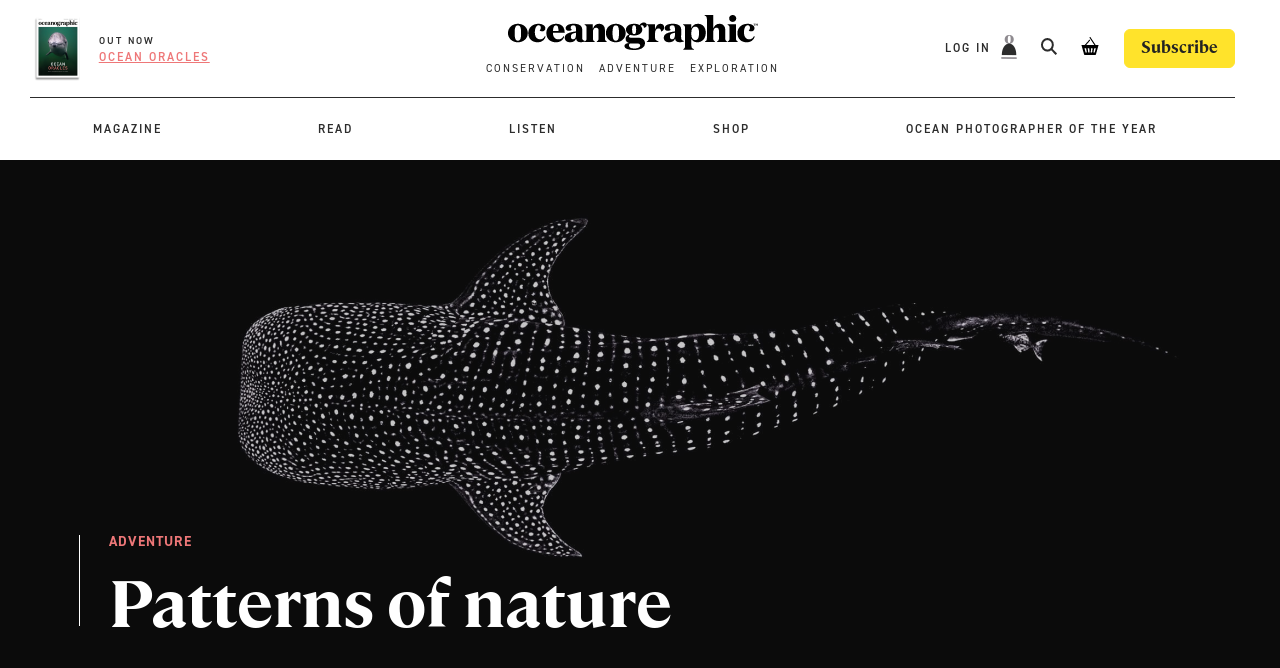

--- FILE ---
content_type: text/html; charset=UTF-8
request_url: https://oceanographicmagazine.com/features/coral-triangle-chris-leidy/
body_size: 31737
content:
    <!doctype html>
<!--[if lt IE 7]><html class="no-js ie ie6 lt-ie9 lt-ie8 lt-ie7" lang="en-GB"> <![endif]-->
<!--[if IE 7]><html class="no-js ie ie7 lt-ie9 lt-ie8" lang="en-GB"> <![endif]-->
<!--[if IE 8]><html class="no-js ie ie8 lt-ie9" lang="en-GB"> <![endif]-->
<!--[if gt IE 8]><!--><html class="no-js" lang="en-GB"> <!--<![endif]-->
<head><script data-no-optimize="1">var litespeed_docref=sessionStorage.getItem("litespeed_docref");litespeed_docref&&(Object.defineProperty(document,"referrer",{get:function(){return litespeed_docref}}),sessionStorage.removeItem("litespeed_docref"));</script>
    <meta charset="UTF-8" />
<script type="text/javascript">
/* <![CDATA[ */
var gform;gform||(document.addEventListener("gform_main_scripts_loaded",function(){gform.scriptsLoaded=!0}),document.addEventListener("gform/theme/scripts_loaded",function(){gform.themeScriptsLoaded=!0}),window.addEventListener("DOMContentLoaded",function(){gform.domLoaded=!0}),gform={domLoaded:!1,scriptsLoaded:!1,themeScriptsLoaded:!1,isFormEditor:()=>"function"==typeof InitializeEditor,callIfLoaded:function(o){return!(!gform.domLoaded||!gform.scriptsLoaded||!gform.themeScriptsLoaded&&!gform.isFormEditor()||(gform.isFormEditor()&&console.warn("The use of gform.initializeOnLoaded() is deprecated in the form editor context and will be removed in Gravity Forms 3.1."),o(),0))},initializeOnLoaded:function(o){gform.callIfLoaded(o)||(document.addEventListener("gform_main_scripts_loaded",()=>{gform.scriptsLoaded=!0,gform.callIfLoaded(o)}),document.addEventListener("gform/theme/scripts_loaded",()=>{gform.themeScriptsLoaded=!0,gform.callIfLoaded(o)}),window.addEventListener("DOMContentLoaded",()=>{gform.domLoaded=!0,gform.callIfLoaded(o)}))},hooks:{action:{},filter:{}},addAction:function(o,r,e,t){gform.addHook("action",o,r,e,t)},addFilter:function(o,r,e,t){gform.addHook("filter",o,r,e,t)},doAction:function(o){gform.doHook("action",o,arguments)},applyFilters:function(o){return gform.doHook("filter",o,arguments)},removeAction:function(o,r){gform.removeHook("action",o,r)},removeFilter:function(o,r,e){gform.removeHook("filter",o,r,e)},addHook:function(o,r,e,t,n){null==gform.hooks[o][r]&&(gform.hooks[o][r]=[]);var d=gform.hooks[o][r];null==n&&(n=r+"_"+d.length),gform.hooks[o][r].push({tag:n,callable:e,priority:t=null==t?10:t})},doHook:function(r,o,e){var t;if(e=Array.prototype.slice.call(e,1),null!=gform.hooks[r][o]&&((o=gform.hooks[r][o]).sort(function(o,r){return o.priority-r.priority}),o.forEach(function(o){"function"!=typeof(t=o.callable)&&(t=window[t]),"action"==r?t.apply(null,e):e[0]=t.apply(null,e)})),"filter"==r)return e[0]},removeHook:function(o,r,t,n){var e;null!=gform.hooks[o][r]&&(e=(e=gform.hooks[o][r]).filter(function(o,r,e){return!!(null!=n&&n!=o.tag||null!=t&&t!=o.priority)}),gform.hooks[o][r]=e)}});
/* ]]> */
</script>

    <title>
                    Patterns of nature: Shooting The Coral Triangle with Chris Leidy - Oceanographic
            </title>
    <meta name="description" content="Oceanographic Magazine">
    <meta http-equiv="Content-Type" content="text/html; charset=UTF-8" />
    <meta http-equiv="X-UA-Compatible" content="IE=edge">
    <meta name="viewport" content="width=device-width, initial-scale=1.0">
    <link rel="author" href="https://oceanographicmagazine.com/wp-content/themes/oceanographic/humans.txt" />
    <link rel="pingback" href="https://oceanographicmagazine.com/xmlrpc.php" />
    <meta name='robots' content='index, follow, max-image-preview:large, max-snippet:-1, max-video-preview:-1' />

<!-- Google Tag Manager for WordPress by gtm4wp.com -->
<script data-cfasync="false" data-pagespeed-no-defer>
	var gtm4wp_datalayer_name = "dataLayer";
	var dataLayer = dataLayer || [];
	const gtm4wp_use_sku_instead = 0;
	const gtm4wp_currency = 'GBP';
	const gtm4wp_product_per_impression = 10;
	const gtm4wp_clear_ecommerce = false;
	const gtm4wp_datalayer_max_timeout = 2000;
</script>
<!-- End Google Tag Manager for WordPress by gtm4wp.com -->
	<!-- This site is optimized with the Yoast SEO plugin v26.8 - https://yoast.com/product/yoast-seo-wordpress/ -->
	<meta name="description" content="Underwater photographer Chris Leidy shares just some of his experiences capturing the underwater world of The Coral Triangle." />
	<link rel="canonical" href="https://oceanographicmagazine.com/features/coral-triangle-chris-leidy/" />
	<meta property="og:locale" content="en_GB" />
	<meta property="og:type" content="article" />
	<meta property="og:title" content="Patterns of nature: Shooting The Coral Triangle with Chris Leidy - Oceanographic" />
	<meta property="og:description" content="Underwater photographer Chris Leidy shares just some of his experiences capturing the underwater world of The Coral Triangle." />
	<meta property="og:url" content="https://oceanographicmagazine.com/features/coral-triangle-chris-leidy/" />
	<meta property="og:site_name" content="Oceanographic" />
	<meta property="article:publisher" content="https://www.facebook.com/oceanographicmag" />
	<meta property="article:modified_time" content="2024-08-06T13:26:04+00:00" />
	<meta property="og:image" content="https://cdn.oceanographicmagazine.com/wp-content/uploads/2020/09/07103645/header2-Chris-Leidy.jpg" />
	<meta property="og:image:width" content="2334" />
	<meta property="og:image:height" content="1313" />
	<meta property="og:image:type" content="image/jpeg" />
	<meta name="twitter:card" content="summary_large_image" />
	<meta name="twitter:site" content="@oceano_mag" />
	<meta name="twitter:label1" content="Estimated reading time" />
	<meta name="twitter:data1" content="11 minutes" />
	<script type="application/ld+json" class="yoast-schema-graph">{"@context":"https://schema.org","@graph":[{"@type":"WebPage","@id":"https://oceanographicmagazine.com/features/coral-triangle-chris-leidy/","url":"https://oceanographicmagazine.com/features/coral-triangle-chris-leidy/","name":"Patterns of nature: Shooting The Coral Triangle with Chris Leidy - Oceanographic","isPartOf":{"@id":"https://oceanographicmagazine.com/#website"},"primaryImageOfPage":{"@id":"https://oceanographicmagazine.com/features/coral-triangle-chris-leidy/#primaryimage"},"image":{"@id":"https://oceanographicmagazine.com/features/coral-triangle-chris-leidy/#primaryimage"},"thumbnailUrl":"https://cdn.oceanographicmagazine.com/wp-content/uploads/2020/09/07103645/header2-Chris-Leidy.jpg","datePublished":"2020-09-25T11:39:02+00:00","dateModified":"2024-08-06T13:26:04+00:00","description":"Underwater photographer Chris Leidy shares just some of his experiences capturing the underwater world of The Coral Triangle.","breadcrumb":{"@id":"https://oceanographicmagazine.com/features/coral-triangle-chris-leidy/#breadcrumb"},"inLanguage":"en-GB","potentialAction":[{"@type":"ReadAction","target":["https://oceanographicmagazine.com/features/coral-triangle-chris-leidy/"]}]},{"@type":"ImageObject","inLanguage":"en-GB","@id":"https://oceanographicmagazine.com/features/coral-triangle-chris-leidy/#primaryimage","url":"https://cdn.oceanographicmagazine.com/wp-content/uploads/2020/09/07103645/header2-Chris-Leidy.jpg","contentUrl":"https://cdn.oceanographicmagazine.com/wp-content/uploads/2020/09/07103645/header2-Chris-Leidy.jpg","width":2334,"height":1313,"caption":"whale shark coral triangle chris leidy underwater photographer"},{"@type":"BreadcrumbList","@id":"https://oceanographicmagazine.com/features/coral-triangle-chris-leidy/#breadcrumb","itemListElement":[{"@type":"ListItem","position":1,"name":"Home","item":"https://oceanographicmagazine.com/"},{"@type":"ListItem","position":2,"name":"Features","item":"https://oceanographicmagazine.com/features/"},{"@type":"ListItem","position":3,"name":"Patterns of nature"}]},{"@type":"WebSite","@id":"https://oceanographicmagazine.com/#website","url":"https://oceanographicmagazine.com/","name":"Oceanographic","description":"Oceanographic Magazine","publisher":{"@id":"https://oceanographicmagazine.com/#organization"},"alternateName":"Oceanographic Magazine","potentialAction":[{"@type":"SearchAction","target":{"@type":"EntryPoint","urlTemplate":"https://oceanographicmagazine.com/?s={search_term_string}"},"query-input":{"@type":"PropertyValueSpecification","valueRequired":true,"valueName":"search_term_string"}}],"inLanguage":"en-GB"},{"@type":"Organization","@id":"https://oceanographicmagazine.com/#organization","name":"Oceanographic Magazine","alternateName":"Oceanographic","url":"https://oceanographicmagazine.com/","logo":{"@type":"ImageObject","inLanguage":"en-GB","@id":"https://oceanographicmagazine.com/#/schema/logo/image/","url":"https://cdn.oceanographicmagazine.com/wp-content/uploads/2023/04/07093702/oceanographic-black.svg","contentUrl":"https://cdn.oceanographicmagazine.com/wp-content/uploads/2023/04/07093702/oceanographic-black.svg","width":1,"height":1,"caption":"Oceanographic Magazine"},"image":{"@id":"https://oceanographicmagazine.com/#/schema/logo/image/"},"sameAs":["https://www.facebook.com/oceanographicmag","https://x.com/oceano_mag","https://www.instagram.com/oceanographic_mag"]}]}</script>
	<!-- / Yoast SEO plugin. -->


<link rel='dns-prefetch' href='//maps.google.com' />
<link rel='dns-prefetch' href='//www.googletagmanager.com' />
<link rel='dns-prefetch' href='//www.google-analytics.com' />
<link rel='preconnect' href='//d13arr8p0iy35y.cloudfront.net' />
<link rel='preconnect' href='//use.typekit.net' />
<link rel='preconnect' href='//js.stripe.com' />

<style id='classic-theme-styles-inline-css' type='text/css'>
/*! This file is auto-generated */
.wp-block-button__link{color:#fff;background-color:#32373c;border-radius:9999px;box-shadow:none;text-decoration:none;padding:calc(.667em + 2px) calc(1.333em + 2px);font-size:1.125em}.wp-block-file__button{background:#32373c;color:#fff;text-decoration:none}
/*# sourceURL=/wp-includes/css/classic-themes.min.css */
</style>
<style id='woocommerce-inline-inline-css' type='text/css'>
.woocommerce form .form-row .required { visibility: visible; }
/*# sourceURL=woocommerce-inline-inline-css */
</style>
<link data-optimized="1" rel='stylesheet' id='wp-components-css' href='https://oceanographicmagazine.com/wp-content/litespeed/css/fbcf24e8d509dcee81f275c63b453ee2.css?ver=10901' type='text/css' media='all' />
<link data-optimized="1" rel='stylesheet' id='woocommerce_subscriptions_gifting-css' href='https://oceanographicmagazine.com/wp-content/litespeed/css/6da69602f3ca3f33b90640e49a5651c5.css?ver=dcf1a' type='text/css' media='all' />
<link data-optimized="1" rel='stylesheet' id='brands-styles-css' href='https://oceanographicmagazine.com/wp-content/litespeed/css/949b8ff226e1ecd88f0f5a855e6a53a5.css?ver=f174f' type='text/css' media='all' />
<link rel='stylesheet' id='fonts-css' href='https://use.typekit.net/eoq1qde.css?ver=6.9' type='text/css' media='all' />
<link rel='stylesheet' id='proxima-css' href='https://use.typekit.net/qzr7iqs.css?ver=6.9' type='text/css' media='all' />
<link data-optimized="1" rel='stylesheet' id='web-style-css' href='https://oceanographicmagazine.com/wp-content/litespeed/css/b67d5675503657cffc9624cb9f0baf97.css?ver=20b47' type='text/css' media='all' />
<link data-optimized="1" rel='stylesheet' id='jb-style-css' href='https://oceanographicmagazine.com/wp-content/litespeed/css/86c11ee9d758dae4508346e33803852a.css?ver=d353b' type='text/css' media='all' />
<script type="text/javascript" id="jquery-core-js-extra">
/* <![CDATA[ */
var wpSettings = {"ajaxurl":"https://oceanographicmagazine.com/wp-admin/admin-ajax.php","rest_url":"https://oceanographicmagazine.com/wp-json/","rest_nonce":"3bcdef5dab","coupon_nonce":"546d57815d"};
//# sourceURL=jquery-core-js-extra
/* ]]> */
</script>
<script data-optimized="1" type="text/javascript" src="https://oceanographicmagazine.com/wp-content/litespeed/js/2d05d4159bbe938c9ecfe6bdfe1d54b9.js?ver=5969f" id="jquery-core-js"></script>
<script data-optimized="1" type="text/javascript" src="https://oceanographicmagazine.com/wp-content/litespeed/js/24758897a11a2d66f61e10560bbbd14c.js?ver=d62bd" id="jquery-migrate-js"></script>
<script data-optimized="1" type="text/javascript" src="https://oceanographicmagazine.com/wp-content/litespeed/js/ba31e89bf919ec81b68a1a9eb3f8594e.js?ver=d937c" id="wc-jquery-blockui-js" data-wp-strategy="defer"></script>
<script type="text/javascript" id="wc-add-to-cart-js-extra">
/* <![CDATA[ */
var wc_add_to_cart_params = {"ajax_url":"/wp-admin/admin-ajax.php","wc_ajax_url":"/?wc-ajax=%%endpoint%%","i18n_view_cart":"View basket","cart_url":"https://oceanographicmagazine.com/cart/","is_cart":"","cart_redirect_after_add":"no"};
//# sourceURL=wc-add-to-cart-js-extra
/* ]]> */
</script>
<script data-optimized="1" type="text/javascript" src="https://oceanographicmagazine.com/wp-content/litespeed/js/7c0f3681bec65d90f4c0a31c14705bed.js?ver=d18a6" id="wc-add-to-cart-js" defer="defer" data-wp-strategy="defer"></script>
<script data-optimized="1" type="text/javascript" src="https://oceanographicmagazine.com/wp-content/litespeed/js/6b74fc53484b06172c4662d46c02214b.js?ver=a74e7" id="wc-js-cookie-js" defer="defer" data-wp-strategy="defer"></script>
<script type="text/javascript" id="woocommerce-js-extra">
/* <![CDATA[ */
var woocommerce_params = {"ajax_url":"/wp-admin/admin-ajax.php","wc_ajax_url":"/?wc-ajax=%%endpoint%%","i18n_password_show":"Show password","i18n_password_hide":"Hide password"};
//# sourceURL=woocommerce-js-extra
/* ]]> */
</script>
<script data-optimized="1" type="text/javascript" src="https://oceanographicmagazine.com/wp-content/litespeed/js/bb7c09ec9e371600800aa192d34ce54f.js?ver=5ced6" id="woocommerce-js" defer="defer" data-wp-strategy="defer"></script>
<link rel="https://api.w.org/" href="https://oceanographicmagazine.com/wp-json/" />
<!-- Google Tag Manager for WordPress by gtm4wp.com -->
<!-- GTM Container placement set to automatic -->
<script data-cfasync="false" data-pagespeed-no-defer type="text/javascript">
	var dataLayer_content = {"pagePostType":"feature","pagePostType2":"single-feature","pagePostAuthor":"William"};
	dataLayer.push( dataLayer_content );
</script>
<script data-cfasync="false" data-pagespeed-no-defer type="text/javascript">
(function(w,d,s,l,i){w[l]=w[l]||[];w[l].push({'gtm.start':
new Date().getTime(),event:'gtm.js'});var f=d.getElementsByTagName(s)[0],
j=d.createElement(s),dl=l!='dataLayer'?'&l='+l:'';j.async=true;j.src=
'//www.googletagmanager.com/gtm.js?id='+i+dl;f.parentNode.insertBefore(j,f);
})(window,document,'script','dataLayer','GTM-PRZ6ZCD');
</script>
<!-- End Google Tag Manager for WordPress by gtm4wp.com -->  <link rel="apple-touch-icon" sizes="180x180" href="https://oceanographicmagazine.com/wp-content/themes/oceanographic/assets/images/fav/apple-touch-icon.png">
  <link rel="icon" type="image/png" sizes="32x32" href="https://oceanographicmagazine.com/wp-content/themes/oceanographic/assets/images/fav/favicon-32x32.png">
  <link rel="icon" type="image/png" sizes="16x16" href="https://oceanographicmagazine.com/wp-content/themes/oceanographic/assets/images/fav/favicon-16x16.png">
  <link rel="manifest" href="https://oceanographicmagazine.com/wp-content/themes/oceanographic/assets/images/fav/site.webmanifest">
  <link rel="mask-icon" href="https://oceanographicmagazine.com/wp-content/themes/oceanographic/assets/images/fav/safari-pinned-tab.svg" color="#ee7778">
  <link rel="shortcut icon" href="https://oceanographicmagazine.com/wp-content/themes/oceanographic/assets/images/fav/favicon.ico">
  <meta name="msapplication-TileColor" content="#ee7778">
  <meta name="msapplication-config" content="https://oceanographicmagazine.com/wp-content/themes/oceanographic/assets/images/fav/browserconfig.xml">
  <meta name="theme-color" content="#585858">
  <!-- Facebook Pixel Code -->
  <script>
  !function(f,b,e,v,n,t,s){if(f.fbq){return}n=f.fbq=function(){n.callMethod?n.callMethod.apply(n,arguments):n.queue.push(arguments)};if(!f._fbq){f._fbq=n}n.push=n;n.loaded=!0;n.version='2.0';n.queue=[];t=b.createElement(e);t.async=!0;t.src=v;s=b.getElementsByTagName(e)[0];s.parentNode.insertBefore(t,s)}(window,document,'script','https://connect.facebook.net/en_US/fbevents.js');fbq('init','1304841393873404');fbq('track','PageView');
  </script>
  <noscript><img height="1"src="https://www.facebook.com/tr?id=1304841393873404&ev=PageView&noscript=1"width="1"></noscript>
  <!-- End Facebook Pixel Code -->
  <!-- Google tag (gtag.js) -->
<script async src="https://www.googletagmanager.com/gtag/js?id=UA-92264678-1"></script>
<script>
window.dataLayer = window.dataLayer || [];
function gtag(){dataLayer.push(arguments);}
gtag('js', new Date());
gtag('config', 'UA-92264678-1');
</script>
  	<noscript><style>.woocommerce-product-gallery{ opacity: 1 !important; }</style></noscript>
	
            <meta charset="UTF-8">
        <meta name="viewport" content="width=device-width, initial-scale=1, minimum-scale=1, maximum-scale=1">
        <title>Patterns of nature: Shooting The Coral Triangle with Chris Leidy - Oceanographic</title>
        <link data-optimized="1" rel='stylesheet' id='wc-blocks-style-css' href='https://oceanographicmagazine.com/wp-content/litespeed/css/db5804de90362f7b0ab0ad8d83721d03.css?ver=64a12' type='text/css' media='all' />
<style id='global-styles-inline-css' type='text/css'>
:root{--wp--preset--aspect-ratio--square: 1;--wp--preset--aspect-ratio--4-3: 4/3;--wp--preset--aspect-ratio--3-4: 3/4;--wp--preset--aspect-ratio--3-2: 3/2;--wp--preset--aspect-ratio--2-3: 2/3;--wp--preset--aspect-ratio--16-9: 16/9;--wp--preset--aspect-ratio--9-16: 9/16;--wp--preset--color--black: #000000;--wp--preset--color--cyan-bluish-gray: #abb8c3;--wp--preset--color--white: #ffffff;--wp--preset--color--pale-pink: #f78da7;--wp--preset--color--vivid-red: #cf2e2e;--wp--preset--color--luminous-vivid-orange: #ff6900;--wp--preset--color--luminous-vivid-amber: #fcb900;--wp--preset--color--light-green-cyan: #7bdcb5;--wp--preset--color--vivid-green-cyan: #00d084;--wp--preset--color--pale-cyan-blue: #8ed1fc;--wp--preset--color--vivid-cyan-blue: #0693e3;--wp--preset--color--vivid-purple: #9b51e0;--wp--preset--gradient--vivid-cyan-blue-to-vivid-purple: linear-gradient(135deg,rgb(6,147,227) 0%,rgb(155,81,224) 100%);--wp--preset--gradient--light-green-cyan-to-vivid-green-cyan: linear-gradient(135deg,rgb(122,220,180) 0%,rgb(0,208,130) 100%);--wp--preset--gradient--luminous-vivid-amber-to-luminous-vivid-orange: linear-gradient(135deg,rgb(252,185,0) 0%,rgb(255,105,0) 100%);--wp--preset--gradient--luminous-vivid-orange-to-vivid-red: linear-gradient(135deg,rgb(255,105,0) 0%,rgb(207,46,46) 100%);--wp--preset--gradient--very-light-gray-to-cyan-bluish-gray: linear-gradient(135deg,rgb(238,238,238) 0%,rgb(169,184,195) 100%);--wp--preset--gradient--cool-to-warm-spectrum: linear-gradient(135deg,rgb(74,234,220) 0%,rgb(151,120,209) 20%,rgb(207,42,186) 40%,rgb(238,44,130) 60%,rgb(251,105,98) 80%,rgb(254,248,76) 100%);--wp--preset--gradient--blush-light-purple: linear-gradient(135deg,rgb(255,206,236) 0%,rgb(152,150,240) 100%);--wp--preset--gradient--blush-bordeaux: linear-gradient(135deg,rgb(254,205,165) 0%,rgb(254,45,45) 50%,rgb(107,0,62) 100%);--wp--preset--gradient--luminous-dusk: linear-gradient(135deg,rgb(255,203,112) 0%,rgb(199,81,192) 50%,rgb(65,88,208) 100%);--wp--preset--gradient--pale-ocean: linear-gradient(135deg,rgb(255,245,203) 0%,rgb(182,227,212) 50%,rgb(51,167,181) 100%);--wp--preset--gradient--electric-grass: linear-gradient(135deg,rgb(202,248,128) 0%,rgb(113,206,126) 100%);--wp--preset--gradient--midnight: linear-gradient(135deg,rgb(2,3,129) 0%,rgb(40,116,252) 100%);--wp--preset--font-size--small: 13px;--wp--preset--font-size--medium: 20px;--wp--preset--font-size--large: 36px;--wp--preset--font-size--x-large: 42px;--wp--preset--spacing--20: 0.44rem;--wp--preset--spacing--30: 0.67rem;--wp--preset--spacing--40: 1rem;--wp--preset--spacing--50: 1.5rem;--wp--preset--spacing--60: 2.25rem;--wp--preset--spacing--70: 3.38rem;--wp--preset--spacing--80: 5.06rem;--wp--preset--shadow--natural: 6px 6px 9px rgba(0, 0, 0, 0.2);--wp--preset--shadow--deep: 12px 12px 50px rgba(0, 0, 0, 0.4);--wp--preset--shadow--sharp: 6px 6px 0px rgba(0, 0, 0, 0.2);--wp--preset--shadow--outlined: 6px 6px 0px -3px rgb(255, 255, 255), 6px 6px rgb(0, 0, 0);--wp--preset--shadow--crisp: 6px 6px 0px rgb(0, 0, 0);}:where(.is-layout-flex){gap: 0.5em;}:where(.is-layout-grid){gap: 0.5em;}body .is-layout-flex{display: flex;}.is-layout-flex{flex-wrap: wrap;align-items: center;}.is-layout-flex > :is(*, div){margin: 0;}body .is-layout-grid{display: grid;}.is-layout-grid > :is(*, div){margin: 0;}:where(.wp-block-columns.is-layout-flex){gap: 2em;}:where(.wp-block-columns.is-layout-grid){gap: 2em;}:where(.wp-block-post-template.is-layout-flex){gap: 1.25em;}:where(.wp-block-post-template.is-layout-grid){gap: 1.25em;}.has-black-color{color: var(--wp--preset--color--black) !important;}.has-cyan-bluish-gray-color{color: var(--wp--preset--color--cyan-bluish-gray) !important;}.has-white-color{color: var(--wp--preset--color--white) !important;}.has-pale-pink-color{color: var(--wp--preset--color--pale-pink) !important;}.has-vivid-red-color{color: var(--wp--preset--color--vivid-red) !important;}.has-luminous-vivid-orange-color{color: var(--wp--preset--color--luminous-vivid-orange) !important;}.has-luminous-vivid-amber-color{color: var(--wp--preset--color--luminous-vivid-amber) !important;}.has-light-green-cyan-color{color: var(--wp--preset--color--light-green-cyan) !important;}.has-vivid-green-cyan-color{color: var(--wp--preset--color--vivid-green-cyan) !important;}.has-pale-cyan-blue-color{color: var(--wp--preset--color--pale-cyan-blue) !important;}.has-vivid-cyan-blue-color{color: var(--wp--preset--color--vivid-cyan-blue) !important;}.has-vivid-purple-color{color: var(--wp--preset--color--vivid-purple) !important;}.has-black-background-color{background-color: var(--wp--preset--color--black) !important;}.has-cyan-bluish-gray-background-color{background-color: var(--wp--preset--color--cyan-bluish-gray) !important;}.has-white-background-color{background-color: var(--wp--preset--color--white) !important;}.has-pale-pink-background-color{background-color: var(--wp--preset--color--pale-pink) !important;}.has-vivid-red-background-color{background-color: var(--wp--preset--color--vivid-red) !important;}.has-luminous-vivid-orange-background-color{background-color: var(--wp--preset--color--luminous-vivid-orange) !important;}.has-luminous-vivid-amber-background-color{background-color: var(--wp--preset--color--luminous-vivid-amber) !important;}.has-light-green-cyan-background-color{background-color: var(--wp--preset--color--light-green-cyan) !important;}.has-vivid-green-cyan-background-color{background-color: var(--wp--preset--color--vivid-green-cyan) !important;}.has-pale-cyan-blue-background-color{background-color: var(--wp--preset--color--pale-cyan-blue) !important;}.has-vivid-cyan-blue-background-color{background-color: var(--wp--preset--color--vivid-cyan-blue) !important;}.has-vivid-purple-background-color{background-color: var(--wp--preset--color--vivid-purple) !important;}.has-black-border-color{border-color: var(--wp--preset--color--black) !important;}.has-cyan-bluish-gray-border-color{border-color: var(--wp--preset--color--cyan-bluish-gray) !important;}.has-white-border-color{border-color: var(--wp--preset--color--white) !important;}.has-pale-pink-border-color{border-color: var(--wp--preset--color--pale-pink) !important;}.has-vivid-red-border-color{border-color: var(--wp--preset--color--vivid-red) !important;}.has-luminous-vivid-orange-border-color{border-color: var(--wp--preset--color--luminous-vivid-orange) !important;}.has-luminous-vivid-amber-border-color{border-color: var(--wp--preset--color--luminous-vivid-amber) !important;}.has-light-green-cyan-border-color{border-color: var(--wp--preset--color--light-green-cyan) !important;}.has-vivid-green-cyan-border-color{border-color: var(--wp--preset--color--vivid-green-cyan) !important;}.has-pale-cyan-blue-border-color{border-color: var(--wp--preset--color--pale-cyan-blue) !important;}.has-vivid-cyan-blue-border-color{border-color: var(--wp--preset--color--vivid-cyan-blue) !important;}.has-vivid-purple-border-color{border-color: var(--wp--preset--color--vivid-purple) !important;}.has-vivid-cyan-blue-to-vivid-purple-gradient-background{background: var(--wp--preset--gradient--vivid-cyan-blue-to-vivid-purple) !important;}.has-light-green-cyan-to-vivid-green-cyan-gradient-background{background: var(--wp--preset--gradient--light-green-cyan-to-vivid-green-cyan) !important;}.has-luminous-vivid-amber-to-luminous-vivid-orange-gradient-background{background: var(--wp--preset--gradient--luminous-vivid-amber-to-luminous-vivid-orange) !important;}.has-luminous-vivid-orange-to-vivid-red-gradient-background{background: var(--wp--preset--gradient--luminous-vivid-orange-to-vivid-red) !important;}.has-very-light-gray-to-cyan-bluish-gray-gradient-background{background: var(--wp--preset--gradient--very-light-gray-to-cyan-bluish-gray) !important;}.has-cool-to-warm-spectrum-gradient-background{background: var(--wp--preset--gradient--cool-to-warm-spectrum) !important;}.has-blush-light-purple-gradient-background{background: var(--wp--preset--gradient--blush-light-purple) !important;}.has-blush-bordeaux-gradient-background{background: var(--wp--preset--gradient--blush-bordeaux) !important;}.has-luminous-dusk-gradient-background{background: var(--wp--preset--gradient--luminous-dusk) !important;}.has-pale-ocean-gradient-background{background: var(--wp--preset--gradient--pale-ocean) !important;}.has-electric-grass-gradient-background{background: var(--wp--preset--gradient--electric-grass) !important;}.has-midnight-gradient-background{background: var(--wp--preset--gradient--midnight) !important;}.has-small-font-size{font-size: var(--wp--preset--font-size--small) !important;}.has-medium-font-size{font-size: var(--wp--preset--font-size--medium) !important;}.has-large-font-size{font-size: var(--wp--preset--font-size--large) !important;}.has-x-large-font-size{font-size: var(--wp--preset--font-size--x-large) !important;}
/*# sourceURL=global-styles-inline-css */
</style>
<link data-optimized="1" rel='stylesheet' id='wc-stripe-blocks-checkout-style-css' href='https://oceanographicmagazine.com/wp-content/litespeed/css/873e31935b435ac60927332ac068cf5c.css?ver=eb74f' type='text/css' media='all' />
</head>

<body class="wp-singular feature-template feature-template-feature feature-template-feature-php single single-feature postid-23904 wp-theme-oceanographic theme-oceanographic woocommerce-no-js woo-variation-swatches wvs-behavior-hide wvs-theme-oceanographic wvs-tooltip" data-template="templates/base.twig">
<header class="header">
        <div class="wrapper container">

    <div class="mobile-menu">
        <div class="menu-mobile-menu-top-container"><ul id="menu-mobile-menu-top" class="menu"><li id="menu-item-14423" class="menu-item menu-item-type-post_type menu-item-object-page menu-item-14423 "><a href="https://oceanographicmagazine.com/shop/">Shop</a></li>
<li id="menu-item-47573" class="menu-item menu-item-type-post_type menu-item-object-page current_page_parent menu-item-47573 "><a href="https://oceanographicmagazine.com/news/">News</a></li>
<li id="menu-item-14421" class="menu-item menu-item-type-post_type_archive menu-item-object-feature menu-item-14421 current-menu-item"><a href="https://oceanographicmagazine.com/features/">Stories</a></li>
<li id="menu-item-89264" class="menu-item menu-item-type-custom menu-item-object-custom menu-item-89264 "><a href="https://oceanographicmagazine.com/podcasts/series/ocean-news-podcast/">Podcast</a></li>
<li id="menu-item-56327" class="menu-item menu-item-type-post_type menu-item-object-page menu-item-56327 "><a href="https://oceanographicmagazine.com/storyteller/">Storyteller in Residence</a></li>
<li id="menu-item-34680" class="menu-item menu-item-type-post_type menu-item-object-page menu-item-34680 "><a href="https://oceanographicmagazine.com/opy/">Ocean Photographer of the Year</a></li>
</ul></div>
    <div class="menu-mobile-menu-bottom-container"><ul id="menu-mobile-menu-bottom" class="menu"><li id="menu-item-14420" class="menu-item menu-item-type-custom menu-item-object-custom menu-item-14420 "><a href="/login">LOG IN</a></li>
</ul></div>
    <div class="menu-mobile-menu-search-container">
        <ul id="menu-mobile-menu-search" class="menu">
            <li id="menu-item-search" class="menu-item menu-item-search menu-item-type-custom menu-item-object-custom">
                <a href="/search">
                    <svg xmlns="http://www.w3.org/2000/svg" width="16.207" height="16.207" viewBox="0 0 16.207 16.207"><g transform="translate(-0.001)"><g transform="translate(0.001)" fill="none" stroke="#2c2c2c" stroke-width="2"><circle cx="6.5" cy="6.5" r="6.5" stroke="none"/><circle cx="6.5" cy="6.5" r="5.5" fill="none"/></g><line x2="5" y2="5" transform="translate(10.501 10.5)" fill="none" stroke="#2c2c2c" stroke-width="2"/></g></svg> Search
                </a>
            </li>
        </ul>
    </div>
</div>
        <nav id="nav-top" class="nav-top grid gutter-grid u-space-between" role="navigation">
        <div class="col-4 u-align-center u-justify-start">
            <div class="current-magazine u-hidden-tablet">
                                    <div class="current-magazine__image">
                        <a href="https://oceanographicmagazine.com/product/issue-46">
                                                                                    <img data-lazyloaded="1" data-placeholder-resp="215x300" src="[data-uri]" width="215" height="300" data-src="https://cdn.oceanographicmagazine.com/wp-content/uploads/2026/01/05201355/Shop_singleprod_mag_cover_ISSUE46-215x300.png" class="attachment-thumbnail size-thumbnail" alt="Shop_singleprod_mag_cover_ISSUE46" decoding="async" fetchpriority="high" data-srcset="https://cdn.oceanographicmagazine.com/wp-content/uploads/2026/01/05201355/Shop_singleprod_mag_cover_ISSUE46-215x300.png 215w, https://cdn.oceanographicmagazine.com/wp-content/uploads/2026/01/05201355/Shop_singleprod_mag_cover_ISSUE46-574x800.png 574w, https://cdn.oceanographicmagazine.com/wp-content/uploads/2026/01/05201355/Shop_singleprod_mag_cover_ISSUE46.png 941w" data-sizes="(max-width: 215px) 100vw, 215px" /><noscript><img width="215" height="300" src="https://cdn.oceanographicmagazine.com/wp-content/uploads/2026/01/05201355/Shop_singleprod_mag_cover_ISSUE46-215x300.png" class="attachment-thumbnail size-thumbnail" alt="Shop_singleprod_mag_cover_ISSUE46" decoding="async" fetchpriority="high" srcset="https://cdn.oceanographicmagazine.com/wp-content/uploads/2026/01/05201355/Shop_singleprod_mag_cover_ISSUE46-215x300.png 215w, https://cdn.oceanographicmagazine.com/wp-content/uploads/2026/01/05201355/Shop_singleprod_mag_cover_ISSUE46-574x800.png 574w, https://cdn.oceanographicmagazine.com/wp-content/uploads/2026/01/05201355/Shop_singleprod_mag_cover_ISSUE46.png 941w" sizes="(max-width: 215px) 100vw, 215px" /></noscript>
                        </a>
                    </div>
                    <ul class="current-magazine__cta">
                        <li class="current-magazine__title"><a href="https://oceanographicmagazine.com/product/issue-46">OUT NOW</a></li>
                        <li class="current-magazine__date"><a href="https://oceanographicmagazine.com/product/issue-46">Ocean oracles</a></li>
                    </ul>
                            </div>
            <div class="mobile-menu-actions">
                <div class="navigation-toggle" data-menu="2">
                    <div class="icon"></div>
                </div>
            </div>
        </div>
        <div class="logo col-4 u-align-center u-justify-center">
            <a href="/" title="Oceanographic - Home">
                            <img src="https://oceanographicmagazine.com/wp-content/themes/oceanographic/assets/images/oceanographic-black.svg" alt="Oceanographic Logo">
            </a>
            <ul>
                <li><a href="/feature/type/conservation">Conservation</a></li>
                <li><a href="/feature/type/adventure">Adventure</a></li>
                <li><a href="/feature/type/exploration">Exploration</a></li>
            </ul>
        </div>
        <div class="col-4 u-align-center u-justify-end grid gutter-grid">
            <ul class="menu-actions">
                                                        <li class="menu-actions__item login_cta">
                                                
                                    
                    
    
                
        
                            

                    <a class="btn" href="https://oceanographicmagazine.com/login/"  >
                Log In
                            </a>
        
    
                    </li>
                
                <li class="menu-actions__item menu-actions__search u-hidden-mobile">
                    <a class="menu-actions__link" href="/search">
                        <svg xmlns="http://www.w3.org/2000/svg" width="16.207" height="16.207" viewBox="0 0 16.207 16.207"><g transform="translate(-0.001)"><g transform="translate(0.001)" fill="none" stroke="#2c2c2c" stroke-width="2"><circle cx="6.5" cy="6.5" r="6.5" stroke="none"/><circle cx="6.5" cy="6.5" r="5.5" fill="none"/></g><line x2="5" y2="5" transform="translate(10.501 10.5)" fill="none" stroke="#2c2c2c" stroke-width="2"/></g></svg>
                    </a>
                </li>
                <li class="menu-actions__item menu-actions__basket">
                    <a class="menu-actions__link js-basket-count"
                       href="https://oceanographicmagazine.com/cart/"
                       data-basket-count="0">
                        <svg xmlns="http://www.w3.org/2000/svg" viewBox="0 0 50.61 53.41"><defs><style>.cls-1{fill:#fff;}.cls-2{fill:#6dc3c3;}</style></defs><g id="Layer_2" data-name="Layer 2"><g id="Layer_1-2" data-name="Layer 1"><path class="cls-1" d="M7,26.57,23.19,8.43a1.37,1.37,0,0,1,2.1.13,1.79,1.79,0,0,1-.09,2.33L11.36,26.57"/><path class="cls-1" d="M44.16,27,26.65.57A1.37,1.37,0,0,0,24.56.41a1.79,1.79,0,0,0-.24,2.32L39.84,26.41"/><path class="cls-2" d="M42.69,33.49,39.12,46.21H35.37L38,33.49Zm-9.67,0L31.43,46.21H27.68l.62-12.72ZM23.75,46.21H20L18.63,33.49h4.72Zm-7.68,0H12.31L9,33.49h4.72ZM50.61,24H0L7.62,51.34a2.86,2.86,0,0,0,2.74,2.07h29.9A2.88,2.88,0,0,0,43,51.34Z"/></g></g></svg>
                    </a>
                </li>

                                                    <li class="menu-actions__item sub-button">
                    <a class="button btn-yellow" href="https://oceanographicmagazine.com/shop/subscription/?utm_source=Subscribe+button&utm_medium=website">Subscribe</a>
                  </li>
                            </ul>
        </div>
        <div class="nav-spacer col-12"></div>
    </nav><!-- #nav -->
    <nav class="nav-main u-align-center u-justify-center grid gutter-grid u-hidden-tablet">
        <div class="menu-main-menu-container"><ul id="menu-main-menu" class="menu"><li id="menu-item-47563" class="menu-item menu-item-type-post_type menu-item-object-page menu-item-47563 "><a href="https://oceanographicmagazine.com/magazine/">Magazine</a></li>
<li id="menu-item-89088" class="menu-item menu-item-type-custom menu-item-object-custom menu-item-has-children menu-item-89088 "><a href="#">Read</a>
<ul class="sub-menu">
	<li id="menu-item-14414" class="menu-item menu-item-type-post_type_archive menu-item-object-feature menu-item-14414 current-menu-item"><a href="https://oceanographicmagazine.com/features/">Stories</a></li>
	<li id="menu-item-47567" class="menu-item menu-item-type-post_type menu-item-object-page current_page_parent menu-item-47567 "><a href="https://oceanographicmagazine.com/news/">News</a></li>
	<li id="menu-item-56325" class="menu-item menu-item-type-post_type menu-item-object-page menu-item-56325 "><a href="https://oceanographicmagazine.com/storyteller/">Storyteller in residence</a></li>
</ul>
</li>
<li id="menu-item-89089" class="menu-item menu-item-type-taxonomy menu-item-object-pod_series menu-item-89089 "><a href="https://oceanographicmagazine.com/podcasts/series/ocean-news-podcast/">Listen</a></li>
<li id="menu-item-14415" class="menu-item menu-item-type-post_type menu-item-object-page menu-item-14415 "><a href="https://oceanographicmagazine.com/shop/">Shop</a></li>
<li id="menu-item-34270" class="menu-item menu-item-type-post_type menu-item-object-page menu-item-34270 "><a href="https://oceanographicmagazine.com/opy/">Ocean Photographer of the Year</a></li>
</ul></div>
    </nav>
</div>
</header>

<section class="covers scrolling-banners">
    <div class="cover-item banner">
        <div class="cover-item__image banner__image--bg"
             style="background-image: url(https://cdn.oceanographicmagazine.com/wp-content/uploads/2020/09/07103645/header2-Chris-Leidy.jpg)">
        </div>
            </div>

    
    <div class="feature-title container u-hidden-mobile">
                            <span class="feature-title__category ">Adventure</span>
                <h1 class="feature-title__title">Patterns of nature</h1>
    </div>
</section>

<div class="site-wrapper main-content">
                    <div class="inner-content">
                        			
            
  
                                  
    <section class="feature-title feature-title--bg u-show-mobile">
                            <span class="feature-title__category ">Adventure</span>
                <h1 class="feature-title__title">Patterns of nature</h1>
    </section>

    <div class="container">
                                                                                                            
<section class="gutter-grid content-block ">
        <div class="col-2 content-block__contributors  u-hidden-mobile">
        
          
                                        <div class="contributor">
    <span class="contributor__role">Interview with & photography by</span>
    <span class="contributor__name">Chris Leidy </span>
    <div class="contributor__social">
                <a class="twitter" href="https://twitter.com/chrisleidyphoto" target="_blank">
            <i class="icon-twitter"></i>
        </a>
                        <a class="instagram" href="https://www.instagram.com/chrisleidyphotography/" target="_blank">
            <i class="icon-instagram"></i>
        </a>
                        <a class="facebook" href="https://www.facebook.com/leidyimages/" target="_blank">
            <i class="icon-facebook"></i>
        </a>
                        <a class="website" href="https://www.leidyimages.com/" target="_blank">
            <span class="icon-sphere"></span>
        </a>
            </div>
</div>
                        <section class="sharing container">
                <div class="sharing__social container">
                    <span>Share</span>
                    <a target="_blank" class="twitter" href="https://twitter.com/home?status=https://oceanographicmagazine.com/features/coral-triangle-chris-leidy/">
                        <i class="icon-twitter"></i>
                    </a>
                    <a target="_blank" class="instagram" href="mailto:?&body=https://oceanographicmagazine.com/features/coral-triangle-chris-leidy/">
                        <i class="icon-mail"></i>
                    </a>
                    <a target="_blank" class="facebook" href="https://www.facebook.com/sharer/sharer.php?u=https://oceanographicmagazine.com/features/coral-triangle-chris-leidy/">
                        <i class="icon-facebook"></i>
                    </a>
                </div>
            </section>

                        <section class="story-bookmark">
                <div class="story-bookmark__wrapper">
                <span></span>
                    <button class="btn btn--outline-red blog-article__bookmark-CTA " id="bookmarkPost" data-post-id="23904" data-bookmark="Save story" data-saved="false" data-bookmarked="Unsave story">Save story</button>
                </div>
            </section>

                    </div>

        <div class="col-7 user-content">
        <div class="col-12 content-block__contributors no-links u-show-mobile top">
                                                            <div class="contributor">
    <span class="contributor__role">Interview with & photography by</span>
    <span class="contributor__name">Chris Leidy </span>
    <div class="contributor__social">
                <a class="twitter" href="https://twitter.com/chrisleidyphoto" target="_blank">
            <i class="icon-twitter"></i>
        </a>
                        <a class="instagram" href="https://www.instagram.com/chrisleidyphotography/" target="_blank">
            <i class="icon-instagram"></i>
        </a>
                        <a class="facebook" href="https://www.facebook.com/leidyimages/" target="_blank">
            <i class="icon-facebook"></i>
        </a>
                        <a class="website" href="https://www.leidyimages.com/" target="_blank">
            <span class="icon-sphere"></span>
        </a>
            </div>
</div>
            
        </div>
                                        <div class="content-block__intro">
                <p>As soon as I slip under the surface my mind stops racing.</p>

            </div>
        
        <p><em>The Coral Triangle is an area encompassing more than 10 million square kilometres of ocean.  As the name suggests, it is famous for it’s colourful coral reefs, boasting nearly 600 species of reef-building coral alone. With his new book of the same name, which features a decades-worth of images, underwater photographer Chris Leidy hopes to shed some light on this extraordinary expanse of ocean.</em></p>
<p>Oceanographic Magazine (OM): When did you first connect with the ocean?</p>
<p>Chris Leidy (CL): I grew up in southern Florida so I was always in the water one way or another, whether it was surfing or fishing or diving – as soon as I could walk I could swim. I was introduced to that beauty way before I discovered my passion for capturing moments in time. I married the two together later. I was brought up to be very at ease in the ocean. Everyone’s got their troubles going on on dry land, but as soon as I slip under the surface my mind stops racing. I focus on what I see in front of me. It’s very tranquil and calming, it’s a new world under there and I love it.</p>
<p>OM: You’ve been shooting the ocean for a long time. How have you seen the underwater landscape change during that time?</p>
<p>CL: I’ve spent so much time diving in the Bahamas over the years, so I can see how much it has changed from what it was 20 years ago. It’s sad. I definitely see the deterioration and the lack of life. But generally, I tend not to visit the same places multiple times. It’s always been a one-stop visit because the list is so long for me. So while I haven’t witnessed much site specific deterioration, I have seen a lot of places where the water quality isn’t great, where there’s garbage floating in the water column, where there’s been bleaching episodes on the reefs. When I see those white corals I wonder what they once looked like. Many places now are not what they were 20 years ago.</p>


    </div>
                        <div class="col-3 rtw content-block__sidebar sidebar sidebar--">
                                        <div class="quote">
    <p>I was brought up to be very at ease in the ocean.</p>

</div>
                            </div>

            </section>
                                                                                <section class="image-collage grid" data-behaviour="scrolling-collage">
            <div class="image-collage__image image-collage__image--full col-12">
    <div class="image-holder">
        <img data-lazyloaded="1" data-placeholder-resp="1920x906" src="data:image/svg+xml,%3Csvg%20xmlns%3D%22http%3A%2F%2Fwww.w3.org%2F2000%2Fsvg%22%20width%3D%221920%22%20height%3D%22906%22%20viewBox%3D%220%200%201920%20906%22%3E%3Cfilter%20id%3D%22c%22%3E%3CfeGaussianBlur%20stdDeviation%3D%2255%22%20%2F%3E%3C%2Ffilter%3E%3Cpath%20fill%3D%22%23757575%22%20d%3D%22M0%200h1920v900H0z%22%2F%3E%3Cg%20filter%3D%27url(%23c)%27%20fill-opacity%3D%27.5%27%3E%3Cellipse%20fill%3D%22%234d4d4d%22%20fill-opacity%3D%22.5%22%20rx%3D%221%22%20ry%3D%221%22%20transform%3D%22matrix(309.48507%20-66.34785%20151.66957%20707.47532%20990.6%20446.6)%22%2F%3E%3Cellipse%20fill%3D%22%238b8b8b%22%20fill-opacity%3D%22.5%22%20rx%3D%221%22%20ry%3D%221%22%20transform%3D%22matrix(-44.30405%201103.07456%20-364.62495%20-14.64485%20258.4%20491.8)%22%2F%3E%3Cellipse%20fill%3D%22%238b8b8b%22%20fill-opacity%3D%22.5%22%20rx%3D%221%22%20ry%3D%221%22%20transform%3D%22matrix(341.53855%20-232.74335%20337.1637%20494.76989%201745%20530.7)%22%2F%3E%3Cpath%20fill%3D%22%234f4f4f%22%20fill-opacity%3D%22.5%22%20d%3D%22M1377.5%2028L1265%20224.6l-80.7-157-58.8-184z%22%2F%3E%3C%2Fg%3E%3C%2Fsvg%3E" width="1920" height="906" data-src="https://cdn.oceanographicmagazine.com/wp-content/uploads/2020/09/07103644/FW1a-Chris-Leidy-1920x906.jpg" class="attachment-large size-large" alt="coral triangle chris leidy underwater photographer" decoding="async" data-srcset="https://cdn.oceanographicmagazine.com/wp-content/uploads/2020/09/07103644/FW1a-Chris-Leidy-1920x906.jpg 1920w, https://cdn.oceanographicmagazine.com/wp-content/uploads/2020/09/07103644/FW1a-Chris-Leidy-800x377.jpg 800w, https://cdn.oceanographicmagazine.com/wp-content/uploads/2020/09/07103644/FW1a-Chris-Leidy-300x142.jpg 300w, https://cdn.oceanographicmagazine.com/wp-content/uploads/2020/09/07103644/FW1a-Chris-Leidy-768x362.jpg 768w" data-sizes="(max-width: 1920px) 100vw, 1920px" /><noscript><img width="1920" height="906" src="https://cdn.oceanographicmagazine.com/wp-content/uploads/2020/09/07103644/FW1a-Chris-Leidy-1920x906.jpg" class="attachment-large size-large" alt="coral triangle chris leidy underwater photographer" decoding="async" srcset="https://cdn.oceanographicmagazine.com/wp-content/uploads/2020/09/07103644/FW1a-Chris-Leidy-1920x906.jpg 1920w, https://cdn.oceanographicmagazine.com/wp-content/uploads/2020/09/07103644/FW1a-Chris-Leidy-800x377.jpg 800w, https://cdn.oceanographicmagazine.com/wp-content/uploads/2020/09/07103644/FW1a-Chris-Leidy-300x142.jpg 300w, https://cdn.oceanographicmagazine.com/wp-content/uploads/2020/09/07103644/FW1a-Chris-Leidy-768x362.jpg 768w" sizes="(max-width: 1920px) 100vw, 1920px" /></noscript>
                    </div>
</div>
            <div class="two-images ">
    <div class="image-collage__image image-collage__image--small">
        <img data-lazyloaded="1" data-placeholder-resp="553x800" src="data:image/svg+xml,%3Csvg%20xmlns%3D%22http%3A%2F%2Fwww.w3.org%2F2000%2Fsvg%22%20width%3D%22553%22%20height%3D%22800%22%20viewBox%3D%220%200%20553%20800%22%3E%3Cfilter%20id%3D%22c%22%3E%3CfeGaussianBlur%20stdDeviation%3D%2255%22%20%2F%3E%3C%2Ffilter%3E%3Cpath%20fill%3D%22%23b24137%22%20d%3D%22M0%200h553v800H0z%22%2F%3E%3Cg%20filter%3D%27url(%23c)%27%20fill-opacity%3D%27.5%27%3E%3Cellipse%20fill%3D%22%23cfade0%22%20fill-opacity%3D%22.5%22%20rx%3D%221%22%20ry%3D%221%22%20transform%3D%22matrix(-65.2534%20-2.24047%2018.8397%20-548.70304%20277%20471)%22%2F%3E%3Cellipse%20fill%3D%22%23970d00%22%20fill-opacity%3D%22.5%22%20rx%3D%221%22%20ry%3D%221%22%20transform%3D%22matrix(-51.43027%20547.5901%20-148.30494%20-13.92896%2037.7%20401.4)%22%2F%3E%3Cellipse%20fill%3D%22%23850000%22%20fill-opacity%3D%22.5%22%20rx%3D%221%22%20ry%3D%221%22%20transform%3D%22matrix(-85.50642%2019.74071%20-51.94386%20-224.9936%20501.7%20150.2)%22%2F%3E%3Cellipse%20fill%3D%22%23ce5234%22%20fill-opacity%3D%22.5%22%20rx%3D%221%22%20ry%3D%221%22%20transform%3D%22matrix(-6.50488%20-116.89552%2093.3528%20-5.1948%20118.4%20527.2)%22%2F%3E%3C%2Fg%3E%3C%2Fsvg%3E" width="553" height="800" data-src="https://cdn.oceanographicmagazine.com/wp-content/uploads/2020/09/07103649/P1-Chris-Leidy-553x800.jpg" class="attachment-medium size-medium" alt="red coral triangle chris leidy underwater photographer" decoding="async" data-srcset="https://cdn.oceanographicmagazine.com/wp-content/uploads/2020/09/07103649/P1-Chris-Leidy-553x800.jpg 553w, https://cdn.oceanographicmagazine.com/wp-content/uploads/2020/09/07103649/P1-Chris-Leidy-207x300.jpg 207w, https://cdn.oceanographicmagazine.com/wp-content/uploads/2020/09/07103649/P1-Chris-Leidy-768x1112.jpg 768w, https://cdn.oceanographicmagazine.com/wp-content/uploads/2020/09/07103649/P1-Chris-Leidy-707x1024.jpg 707w, https://cdn.oceanographicmagazine.com/wp-content/uploads/2020/09/07103649/P1-Chris-Leidy.jpg 907w" data-sizes="(max-width: 553px) 100vw, 553px" /><noscript><img width="553" height="800" src="https://cdn.oceanographicmagazine.com/wp-content/uploads/2020/09/07103649/P1-Chris-Leidy-553x800.jpg" class="attachment-medium size-medium" alt="red coral triangle chris leidy underwater photographer" decoding="async" srcset="https://cdn.oceanographicmagazine.com/wp-content/uploads/2020/09/07103649/P1-Chris-Leidy-553x800.jpg 553w, https://cdn.oceanographicmagazine.com/wp-content/uploads/2020/09/07103649/P1-Chris-Leidy-207x300.jpg 207w, https://cdn.oceanographicmagazine.com/wp-content/uploads/2020/09/07103649/P1-Chris-Leidy-768x1112.jpg 768w, https://cdn.oceanographicmagazine.com/wp-content/uploads/2020/09/07103649/P1-Chris-Leidy-707x1024.jpg 707w, https://cdn.oceanographicmagazine.com/wp-content/uploads/2020/09/07103649/P1-Chris-Leidy.jpg 907w" sizes="(max-width: 553px) 100vw, 553px" /></noscript>
                    </div>
    <div class="image-collage__image image-collage__image--wide">
        <img data-lazyloaded="1" data-placeholder-resp="1822x1313" src="data:image/svg+xml,%3Csvg%20xmlns%3D%22http%3A%2F%2Fwww.w3.org%2F2000%2Fsvg%22%20width%3D%221822%22%20height%3D%221313%22%20viewBox%3D%220%200%201822%201313%22%3E%3Cfilter%20id%3D%22b%22%3E%3CfeGaussianBlur%20stdDeviation%3D%2212%22%20%2F%3E%3C%2Ffilter%3E%3Cpath%20fill%3D%22%239d917c%22%20d%3D%22M0%200h350v248H0z%22%2F%3E%3Cg%20filter%3D%22url(%23b)%22%20transform%3D%22translate(.7%20.7)%20scale(1.36719)%22%20fill-opacity%3D%22.5%22%3E%3Cellipse%20fill%3D%22%23d5f685%22%20rx%3D%221%22%20ry%3D%221%22%20transform%3D%22matrix(149.78652%20-15.0353%204.70364%2046.85917%2040.6%20177.6)%22%2F%3E%3Cellipse%20fill%3D%22%23963e54%22%20rx%3D%221%22%20ry%3D%221%22%20transform%3D%22rotate(-8.8%20489.6%20-1320.2)%20scale(51.76636%2069.55946)%22%2F%3E%3Cellipse%20fill%3D%22%23616c7f%22%20rx%3D%221%22%20ry%3D%221%22%20transform%3D%22matrix(172.88168%20-16.3465%203.8808%2041.04356%2092%2014)%22%2F%3E%3Cellipse%20fill%3D%22%23c69d44%22%20cx%3D%22234%22%20cy%3D%22135%22%20rx%3D%2267%22%20ry%3D%2251%22%2F%3E%3Cellipse%20fill%3D%22%239aa0b3%22%20rx%3D%221%22%20ry%3D%221%22%20transform%3D%22matrix(105.0589%20-5.13824%201.76381%2036.0638%2071.8%2089.4)%22%2F%3E%3Cellipse%20fill%3D%22%23823251%22%20cx%3D%22204%22%20cy%3D%2253%22%20rx%3D%2217%22%20ry%3D%2254%22%2F%3E%3Cpath%20fill%3D%22%239eb25b%22%20d%3D%22M0%20122h187v21H0z%22%2F%3E%3Cellipse%20fill%3D%22%236a6d6e%22%20rx%3D%221%22%20ry%3D%221%22%20transform%3D%22rotate(-81.7%2079%206.7)%20scale(18.60651%2028.67892)%22%2F%3E%3Cellipse%20fill%3D%22%23444546%22%20rx%3D%221%22%20ry%3D%221%22%20transform%3D%22matrix(19.34601%20-18.56431%2013.77143%2014.3513%2013.8%200)%22%2F%3E%3Cellipse%20fill%3D%22%23b76f8f%22%20rx%3D%221%22%20ry%3D%221%22%20transform%3D%22matrix(-18.51524%205.7419%20-11.32491%20-36.51816%20236.1%2042.4)%22%2F%3E%3Cellipse%20fill%3D%22%237b8788%22%20rx%3D%221%22%20ry%3D%221%22%20transform%3D%22matrix(-21.3163%20-3.68196%206.21605%20-35.9871%20158.8%2037.6)%22%2F%3E%3Cpath%20fill%3D%22%23d27575%22%20d%3D%22M170%2058l36%2090-58-49z%22%2F%3E%3Cellipse%20fill%3D%22%23ab6a33%22%20rx%3D%221%22%20ry%3D%221%22%20transform%3D%22matrix(9.3119%2014.46624%20-33.27313%2021.41788%20224.8%20101.1)%22%2F%3E%3Cellipse%20fill%3D%22%2390be6e%22%20cx%3D%22249%22%20cy%3D%22181%22%20rx%3D%2221%22%20ry%3D%2271%22%2F%3E%3Cpath%20fill%3D%22%23e6906c%22%20d%3D%22M229.4%20128l-1.8%2053-29-1%201.8-53z%22%2F%3E%3Cellipse%20fill%3D%22%23476155%22%20rx%3D%221%22%20ry%3D%221%22%20transform%3D%22matrix(20.60912%20-5.801%202.96948%2010.5496%20196.5%207)%22%2F%3E%3Cellipse%20fill%3D%22%23c7d28f%22%20cx%3D%2257%22%20cy%3D%22171%22%20rx%3D%22124%22%20ry%3D%2226%22%2F%3E%3Cpath%20fill%3D%22%23a4b96b%22%20d%3D%22M129%20111l83%2086-41-87z%22%2F%3E%3Cpath%20fill%3D%22%23949d5e%22%20d%3D%22M36%20128h68v18H36z%22%2F%3E%3Cpath%20fill%3D%22%23a2a4ac%22%20d%3D%22M76.4%2065.2L64%2054.2l79.5-4.2-10.7%2068.4z%22%2F%3E%3C%2Fg%3E%3C%2Fsvg%3E" width="1822" height="1313" data-src="https://cdn.oceanographicmagazine.com/wp-content/uploads/2020/09/07103645/SL1-Chris-Leidy.jpg" class="attachment-large size-large" alt="coral fan coral triangle chris leidy underwater photographer" decoding="async" data-srcset="https://cdn.oceanographicmagazine.com/wp-content/uploads/2020/09/07103645/SL1-Chris-Leidy.jpg 1822w, https://cdn.oceanographicmagazine.com/wp-content/uploads/2020/09/07103645/SL1-Chris-Leidy-800x577.jpg 800w, https://cdn.oceanographicmagazine.com/wp-content/uploads/2020/09/07103645/SL1-Chris-Leidy-300x216.jpg 300w, https://cdn.oceanographicmagazine.com/wp-content/uploads/2020/09/07103645/SL1-Chris-Leidy-768x553.jpg 768w" data-sizes="(max-width: 1822px) 100vw, 1822px" /><noscript><img width="1822" height="1313" src="https://cdn.oceanographicmagazine.com/wp-content/uploads/2020/09/07103645/SL1-Chris-Leidy.jpg" class="attachment-large size-large" alt="coral fan coral triangle chris leidy underwater photographer" decoding="async" srcset="https://cdn.oceanographicmagazine.com/wp-content/uploads/2020/09/07103645/SL1-Chris-Leidy.jpg 1822w, https://cdn.oceanographicmagazine.com/wp-content/uploads/2020/09/07103645/SL1-Chris-Leidy-800x577.jpg 800w, https://cdn.oceanographicmagazine.com/wp-content/uploads/2020/09/07103645/SL1-Chris-Leidy-300x216.jpg 300w, https://cdn.oceanographicmagazine.com/wp-content/uploads/2020/09/07103645/SL1-Chris-Leidy-768x553.jpg 768w" sizes="(max-width: 1822px) 100vw, 1822px" /></noscript>
                    </div>
</div>
    </section>                                                                                    
<section class="gutter-grid content-block ">
        <div class="col-2 content-block__contributors  u-hidden-mobile">
                    </div>

        <div class="col-7 user-content">
        <div class="col-12 content-block__contributors no-links u-show-mobile top">
            
        </div>
        
        <p>OM: You tend to travel alone – what are the benefits of that?</p>
<p>CL: I always travel alone, and then sometimes I’ll build a team with the people that I’ve met along the way. But it’s always just me going solo from A to B. I love being on my own, working with my own timecard. I like to come and go as I please. If I want to dive multiple times a day then I can do that and not have to worry. I love being able to be in the water alone with marine life. I mean, that’s a spiritual experience in itself. However, there are many times that I’d love to have shared the moment with somebody. It depends on the situation. I’m a lonesome traveller at heart, but sometimes I&#8217;d like to have a little company and to share beautiful experiences. I’ve definitely missed out sometimes.</p>
<p>OM: Do you think that exploration is innate in humans?</p>
<p>CL: I think it’s takes a certain kind of human being to want to go out and explore and to get lost while looking for whatever their soul is screaming for. But I also think a lot of people are very comfortable in their four walls, and not really knowing or thinking about what’s out there. That’s just not me at all. I’m always curious and inquisitive about what’s beyond the horizon, and what’s around every corner, and I’m always searching for what’s next.</p>
<p>OM: In your photography, there are so many vibrant colours, vivid patterns and complex textures. What is it that draws you to these print-like patterns in the ocean?</p>
<p>CL: I was brought up in a household of colour, pattern and texture thanks to my grandmother [fashion designer Lily Pulitzer Rousseau]. That’s something that’s always been in me as a creative. I’m just more attracted to those minute details. The ocean itself is a beautiful thing but then there’s a more intricate beauty that I’m able to capture and share that is more artistic and abstract. It’s the textures and patterns that I see in the small things that people usually swim over and might not notice. And then to print it on a massive canvas and put it on your wall at eight feet across – you’re taking something so small and giving it the room. I think that’s super cool.</p>
<p>OM: How do you adapt to the constantly changing conditions of the ocean while shooting?</p>
<p>CL: That’s something that just comes naturally. The time that I’ve been shooting and diving, and being able to accept the changing tide, the dimming light, the lack of life in some cases. Maybe there’s not something obvious to shoot, so you focus on something you wouldn’t normally train your eye to and you step outside the box. It’s all about not expecting everything to be confined and perfect. It’s the opposite from a photographer on set shooting something where it’s very contained and controlled, you have your proper lighting and you can direct your models. in the ocean, you can’t have that mindset because it’s never going to be what you expect it to be. To have that mindset from the very get-go, I think it allows me to be able to be more accepting and receptive of that.</p>


    </div>
                        <div class="col-3 rtw content-block__sidebar sidebar sidebar--">
                                        <div class="quote">
    <p>I love being able to be in the water alone with marine life.</p>

</div>
                            </div>

            </section>
                                                                                <section class="image-collage grid" data-behaviour="scrolling-collage">
            <div class="two-images two-images--flip">
    <div class="image-collage__image image-collage__image--small">
        <img data-lazyloaded="1" data-placeholder-resp="553x800" src="data:image/svg+xml,%3Csvg%20xmlns%3D%22http%3A%2F%2Fwww.w3.org%2F2000%2Fsvg%22%20width%3D%22553%22%20height%3D%22800%22%20viewBox%3D%220%200%20553%20800%22%3E%3Cfilter%20id%3D%22b%22%3E%3CfeGaussianBlur%20stdDeviation%3D%2212%22%20%2F%3E%3C%2Ffilter%3E%3Cpath%20fill%3D%22%23b47f88%22%20d%3D%22M0%200h553v800H0z%22%2F%3E%3Cg%20filter%3D%22url(%23b)%22%20transform%3D%22translate(1.6%201.6)%20scale(3.125)%22%20fill-opacity%3D%22.5%22%3E%3Cellipse%20fill%3D%22%23bc660e%22%20rx%3D%221%22%20ry%3D%221%22%20transform%3D%22rotate(-133.3%20123.2%2069)%20scale(33.3974%2097.447)%22%2F%3E%3Cellipse%20fill%3D%22%23aabdbf%22%20rx%3D%221%22%20ry%3D%221%22%20transform%3D%22matrix(126.25573%20-23.1789%209.08453%2049.48357%2082.7%2022.8)%22%2F%3E%3Cpath%20fill%3D%22%23e592b7%22%20d%3D%22M81.3%20264.7l-105.9-5.5%203.3-64%20105.9%205.6z%22%2F%3E%3Cellipse%20fill%3D%22%23a75676%22%20cx%3D%22118%22%20cy%3D%22134%22%20rx%3D%2261%22%20ry%3D%2261%22%2F%3E%3C%2Fg%3E%3C%2Fsvg%3E" width="553" height="800" data-src="https://cdn.oceanographicmagazine.com/wp-content/uploads/2020/09/07103649/P2-Chris-Leidy-553x800.jpg" class="attachment-medium size-medium" alt="reef fish coral triangle chris leidy underwater photographer" decoding="async" data-srcset="https://cdn.oceanographicmagazine.com/wp-content/uploads/2020/09/07103649/P2-Chris-Leidy-553x800.jpg 553w, https://cdn.oceanographicmagazine.com/wp-content/uploads/2020/09/07103649/P2-Chris-Leidy-207x300.jpg 207w, https://cdn.oceanographicmagazine.com/wp-content/uploads/2020/09/07103649/P2-Chris-Leidy-768x1112.jpg 768w, https://cdn.oceanographicmagazine.com/wp-content/uploads/2020/09/07103649/P2-Chris-Leidy-707x1024.jpg 707w, https://cdn.oceanographicmagazine.com/wp-content/uploads/2020/09/07103649/P2-Chris-Leidy.jpg 907w" data-sizes="(max-width: 553px) 100vw, 553px" /><noscript><img width="553" height="800" src="https://cdn.oceanographicmagazine.com/wp-content/uploads/2020/09/07103649/P2-Chris-Leidy-553x800.jpg" class="attachment-medium size-medium" alt="reef fish coral triangle chris leidy underwater photographer" decoding="async" srcset="https://cdn.oceanographicmagazine.com/wp-content/uploads/2020/09/07103649/P2-Chris-Leidy-553x800.jpg 553w, https://cdn.oceanographicmagazine.com/wp-content/uploads/2020/09/07103649/P2-Chris-Leidy-207x300.jpg 207w, https://cdn.oceanographicmagazine.com/wp-content/uploads/2020/09/07103649/P2-Chris-Leidy-768x1112.jpg 768w, https://cdn.oceanographicmagazine.com/wp-content/uploads/2020/09/07103649/P2-Chris-Leidy-707x1024.jpg 707w, https://cdn.oceanographicmagazine.com/wp-content/uploads/2020/09/07103649/P2-Chris-Leidy.jpg 907w" sizes="(max-width: 553px) 100vw, 553px" /></noscript>
                    </div>
    <div class="image-collage__image image-collage__image--wide">
        <img data-lazyloaded="1" data-placeholder-resp="1822x1313" src="data:image/svg+xml,%3Csvg%20xmlns%3D%22http%3A%2F%2Fwww.w3.org%2F2000%2Fsvg%22%20width%3D%221822%22%20height%3D%221313%22%20viewBox%3D%220%200%201822%201313%22%3E%3Cfilter%20id%3D%22c%22%3E%3CfeGaussianBlur%20stdDeviation%3D%2255%22%20%2F%3E%3C%2Ffilter%3E%3Cpath%20fill%3D%22%23165977%22%20d%3D%22M0%200h1822v1309H0z%22%2F%3E%3Cg%20filter%3D%27url(%23c)%27%20fill-opacity%3D%27.5%27%3E%3Cellipse%20fill%3D%22%232ba3c6%22%20fill-opacity%3D%22.5%22%20rx%3D%221%22%20ry%3D%221%22%20transform%3D%22matrix(-246.30369%20-552.97996%20456.10912%20-203.1563%20771.5%20578.7)%22%2F%3E%3Cellipse%20fill%3D%22%2300120a%22%20fill-opacity%3D%22.5%22%20rx%3D%221%22%20ry%3D%221%22%20transform%3D%22matrix(-253.82229%20-5.31682%2031.22382%20-1490.60967%201736.3%20638.8)%22%2F%3E%3Cellipse%20fill%3D%22%23000300%22%20fill-opacity%3D%22.5%22%20rx%3D%221%22%20ry%3D%221%22%20transform%3D%22matrix(669.91825%20754.27533%20-153.66654%20136.48069%20215.7%201281.8)%22%2F%3E%3Cellipse%20fill%3D%22%231e5091%22%20fill-opacity%3D%22.5%22%20rx%3D%221%22%20ry%3D%221%22%20transform%3D%22rotate(91.1%20394.3%201017.1)%20scale(376.38832%20281.5473)%22%2F%3E%3C%2Fg%3E%3C%2Fsvg%3E" width="1822" height="1313" data-src="https://cdn.oceanographicmagazine.com/wp-content/uploads/2020/09/07103646/SL2-Chris-Leidy.jpg" class="attachment-large size-large" alt="coral triangle chris leidy underwater photographer" decoding="async" data-srcset="https://cdn.oceanographicmagazine.com/wp-content/uploads/2020/09/07103646/SL2-Chris-Leidy.jpg 1822w, https://cdn.oceanographicmagazine.com/wp-content/uploads/2020/09/07103646/SL2-Chris-Leidy-800x577.jpg 800w, https://cdn.oceanographicmagazine.com/wp-content/uploads/2020/09/07103646/SL2-Chris-Leidy-300x216.jpg 300w, https://cdn.oceanographicmagazine.com/wp-content/uploads/2020/09/07103646/SL2-Chris-Leidy-768x553.jpg 768w" data-sizes="(max-width: 1822px) 100vw, 1822px" /><noscript><img width="1822" height="1313" src="https://cdn.oceanographicmagazine.com/wp-content/uploads/2020/09/07103646/SL2-Chris-Leidy.jpg" class="attachment-large size-large" alt="coral triangle chris leidy underwater photographer" decoding="async" srcset="https://cdn.oceanographicmagazine.com/wp-content/uploads/2020/09/07103646/SL2-Chris-Leidy.jpg 1822w, https://cdn.oceanographicmagazine.com/wp-content/uploads/2020/09/07103646/SL2-Chris-Leidy-800x577.jpg 800w, https://cdn.oceanographicmagazine.com/wp-content/uploads/2020/09/07103646/SL2-Chris-Leidy-300x216.jpg 300w, https://cdn.oceanographicmagazine.com/wp-content/uploads/2020/09/07103646/SL2-Chris-Leidy-768x553.jpg 768w" sizes="(max-width: 1822px) 100vw, 1822px" /></noscript>
                    </div>
</div>
            <div class="two-images ">
    <div class="image-collage__image image-collage__image--small">
        <img data-lazyloaded="1" data-placeholder-resp="553x800" src="data:image/svg+xml,%3Csvg%20xmlns%3D%22http%3A%2F%2Fwww.w3.org%2F2000%2Fsvg%22%20width%3D%22553%22%20height%3D%22800%22%20viewBox%3D%220%200%20553%20800%22%3E%3Cfilter%20id%3D%22b%22%3E%3CfeGaussianBlur%20stdDeviation%3D%2212%22%20%2F%3E%3C%2Ffilter%3E%3Cpath%20fill%3D%22%23bfb9e1%22%20d%3D%22M0%200h553v800H0z%22%2F%3E%3Cg%20filter%3D%22url(%23b)%22%20transform%3D%22translate(1.6%201.6)%20scale(3.125)%22%20fill-opacity%3D%22.5%22%3E%3Cellipse%20fill%3D%22%23bdc2a1%22%20rx%3D%221%22%20ry%3D%221%22%20transform%3D%22matrix(-19.43705%2034.2154%20-86.33286%20-49.04389%2083.2%20136.2)%22%2F%3E%3Cpath%20fill%3D%22%23beb5ff%22%20d%3D%22M-16%204l193-20%2015%20195z%22%2F%3E%3Cellipse%20fill%3D%22%23bfafff%22%20cx%3D%2252%22%20cy%3D%22210%22%20rx%3D%2248%22%20ry%3D%2248%22%2F%3E%3Cpath%20fill%3D%22%23898986%22%20d%3D%22M73.2%20141.8l-19.7-18.4%2027.3-29.2%2019.7%2018.4z%22%2F%3E%3C%2Fg%3E%3C%2Fsvg%3E" width="553" height="800" data-src="https://cdn.oceanographicmagazine.com/wp-content/uploads/2020/09/07103650/P3-Chris-Leidy-553x800.jpg" class="attachment-medium size-medium" alt="coral triangle chris leidy underwater photographer" decoding="async" data-srcset="https://cdn.oceanographicmagazine.com/wp-content/uploads/2020/09/07103650/P3-Chris-Leidy-553x800.jpg 553w, https://cdn.oceanographicmagazine.com/wp-content/uploads/2020/09/07103650/P3-Chris-Leidy-207x300.jpg 207w, https://cdn.oceanographicmagazine.com/wp-content/uploads/2020/09/07103650/P3-Chris-Leidy-768x1112.jpg 768w, https://cdn.oceanographicmagazine.com/wp-content/uploads/2020/09/07103650/P3-Chris-Leidy-707x1024.jpg 707w, https://cdn.oceanographicmagazine.com/wp-content/uploads/2020/09/07103650/P3-Chris-Leidy.jpg 907w" data-sizes="(max-width: 553px) 100vw, 553px" /><noscript><img width="553" height="800" src="https://cdn.oceanographicmagazine.com/wp-content/uploads/2020/09/07103650/P3-Chris-Leidy-553x800.jpg" class="attachment-medium size-medium" alt="coral triangle chris leidy underwater photographer" decoding="async" srcset="https://cdn.oceanographicmagazine.com/wp-content/uploads/2020/09/07103650/P3-Chris-Leidy-553x800.jpg 553w, https://cdn.oceanographicmagazine.com/wp-content/uploads/2020/09/07103650/P3-Chris-Leidy-207x300.jpg 207w, https://cdn.oceanographicmagazine.com/wp-content/uploads/2020/09/07103650/P3-Chris-Leidy-768x1112.jpg 768w, https://cdn.oceanographicmagazine.com/wp-content/uploads/2020/09/07103650/P3-Chris-Leidy-707x1024.jpg 707w, https://cdn.oceanographicmagazine.com/wp-content/uploads/2020/09/07103650/P3-Chris-Leidy.jpg 907w" sizes="(max-width: 553px) 100vw, 553px" /></noscript>
                    </div>
    <div class="image-collage__image image-collage__image--wide">
        <img data-lazyloaded="1" data-placeholder-resp="1822x1313" src="data:image/svg+xml,%3Csvg%20xmlns%3D%22http%3A%2F%2Fwww.w3.org%2F2000%2Fsvg%22%20width%3D%221822%22%20height%3D%221313%22%20viewBox%3D%220%200%201822%201313%22%3E%3Cfilter%20id%3D%22b%22%3E%3CfeGaussianBlur%20stdDeviation%3D%2212%22%20%2F%3E%3C%2Ffilter%3E%3Cpath%20fill%3D%22%23066f84%22%20d%3D%22M0%200h1822v1309H0z%22%2F%3E%3Cg%20filter%3D%22url(%23b)%22%20transform%3D%22translate(3.6%203.6)%20scale(7.11719)%22%20fill-opacity%3D%22.5%22%3E%3Cellipse%20fill%3D%22%23158d9c%22%20cx%3D%22125%22%20cy%3D%2262%22%20rx%3D%2278%22%20ry%3D%2278%22%2F%3E%3Cellipse%20fill%3D%22%23586c47%22%20rx%3D%221%22%20ry%3D%221%22%20transform%3D%22matrix(3.48335%2027.966%20-28.15515%203.5069%20106.9%2085)%22%2F%3E%3Cpath%20fill%3D%22%23004e6c%22%20d%3D%22M240.8%2046.4l73.7%2079-105.3%2098.2-73.7-79z%22%2F%3E%3Cellipse%20fill%3D%22%230591aa%22%20rx%3D%221%22%20ry%3D%221%22%20transform%3D%22rotate(-38.3%20260.4%20-68.5)%20scale(22.68218%2084.99358)%22%2F%3E%3C%2Fg%3E%3C%2Fsvg%3E" width="1822" height="1313" data-src="https://cdn.oceanographicmagazine.com/wp-content/uploads/2020/09/07103647/SL3-Chris-Leidy.jpg" class="attachment-large size-large" alt="yellow fish coral triangle chris leidy underwater photographer" decoding="async" data-srcset="https://cdn.oceanographicmagazine.com/wp-content/uploads/2020/09/07103647/SL3-Chris-Leidy.jpg 1822w, https://cdn.oceanographicmagazine.com/wp-content/uploads/2020/09/07103647/SL3-Chris-Leidy-800x577.jpg 800w, https://cdn.oceanographicmagazine.com/wp-content/uploads/2020/09/07103647/SL3-Chris-Leidy-300x216.jpg 300w, https://cdn.oceanographicmagazine.com/wp-content/uploads/2020/09/07103647/SL3-Chris-Leidy-768x553.jpg 768w" data-sizes="(max-width: 1822px) 100vw, 1822px" /><noscript><img width="1822" height="1313" src="https://cdn.oceanographicmagazine.com/wp-content/uploads/2020/09/07103647/SL3-Chris-Leidy.jpg" class="attachment-large size-large" alt="yellow fish coral triangle chris leidy underwater photographer" decoding="async" srcset="https://cdn.oceanographicmagazine.com/wp-content/uploads/2020/09/07103647/SL3-Chris-Leidy.jpg 1822w, https://cdn.oceanographicmagazine.com/wp-content/uploads/2020/09/07103647/SL3-Chris-Leidy-800x577.jpg 800w, https://cdn.oceanographicmagazine.com/wp-content/uploads/2020/09/07103647/SL3-Chris-Leidy-300x216.jpg 300w, https://cdn.oceanographicmagazine.com/wp-content/uploads/2020/09/07103647/SL3-Chris-Leidy-768x553.jpg 768w" sizes="(max-width: 1822px) 100vw, 1822px" /></noscript>
                    </div>
</div>
    </section>                                                                                    
<section class="gutter-grid content-block ">
        <div class="col-2 content-block__contributors  u-hidden-mobile">
                    </div>

        <div class="col-7 user-content">
        <div class="col-12 content-block__contributors no-links u-show-mobile top">
            
        </div>
        
        <p>OM: You recently released your book, The Coral Triangle. What are you hoping it will achieve?</p>
<p>CL: Oh boy. It really comes down to showcasing the fragility and the beauty of what exists in the ocean. There’s so many people who have no clue of the peacefulness and the rarities and the beauty that exists just feet off the shore and I want people to get over the idea that the ocean is a scary place. I want to show people that there’s life to protect, that there’s an ecosystem and an environment that, just because it’s under the surface, doesn’t mean it can be forgotten. It needs to be protected. Without it, we suffer in so many ways. I also just love being able to show people a fleeting moment in time that cannot ever be repeated. So to be able to capture something that I find to be beautiful and unique, and to share it with onlookers, that feeds my soul. It’s super rewarding.</p>
<p>OM: What about the Coral Triangle that really intrigues you?</p>
<p>CL: I didn’t really necessarily go there with the sole intention of  creating this book – it was purely the fact that I’ve been diving within the Coral Triangle throughout the past decade and then compiled it later on in life. It was more of a destination pull for me. I wanted to dive in Papua New Guinea. I wanted to dive in Wakatobi. I wanted to dive in Raja Ampat, Komodo. Wanted to visit so many beautiful destinations that just so happened to be within the Coral Triangle, so that later on, after these ten or so years I’m essentially looking back on it, gathering inventory for this one book, it all kind of bound itself together. So it’s the destination that called me to the place for sure.</p>


    </div>
                        <div class="col-3 rtw content-block__sidebar sidebar sidebar--">
                                        <div class="quote">
    <p>To be able to capture something that I find to be beautiful and unique, and to share it with onlookers, that feeds my soul.</p>

</div>
                            </div>

            </section>
                                                                                <section class="image-collage grid" data-behaviour="scrolling-collage">
            <div class="two-images two-images--flip">
    <div class="image-collage__image image-collage__image--small">
        <img data-lazyloaded="1" data-placeholder-resp="553x800" src="data:image/svg+xml,%3Csvg%20xmlns%3D%22http%3A%2F%2Fwww.w3.org%2F2000%2Fsvg%22%20width%3D%22553%22%20height%3D%22800%22%20viewBox%3D%220%200%20553%20800%22%3E%3Cfilter%20id%3D%22c%22%3E%3CfeGaussianBlur%20stdDeviation%3D%2255%22%20%2F%3E%3C%2Ffilter%3E%3Cpath%20fill%3D%22%23a7a7a7%22%20d%3D%22M0%200h553v800H0z%22%2F%3E%3Cg%20filter%3D%27url(%23c)%27%20fill-opacity%3D%27.5%27%3E%3Cellipse%20fill%3D%22%231f1f1f%22%20fill-opacity%3D%22.5%22%20rx%3D%221%22%20ry%3D%221%22%20transform%3D%22matrix(19.81055%20-135.81734%20223.7609%2032.63814%20344.3%20696.3)%22%2F%3E%3Cellipse%20fill%3D%22%23fff%22%20fill-opacity%3D%22.5%22%20rx%3D%221%22%20ry%3D%221%22%20transform%3D%22matrix(262.85464%20137.39458%20-107.26954%20205.22132%2066.4%2090.9)%22%2F%3E%3Cellipse%20fill%3D%22%23fff%22%20fill-opacity%3D%22.5%22%20rx%3D%221%22%20ry%3D%221%22%20transform%3D%22matrix(-48.17094%2067.63114%20-400.99563%20-285.61309%20518.6%2065.1)%22%2F%3E%3Cellipse%20fill%3D%22%23292929%22%20fill-opacity%3D%22.5%22%20rx%3D%221%22%20ry%3D%221%22%20transform%3D%22rotate(24.2%20-1050%20299.3)%20scale(73.69156%2076.7441)%22%2F%3E%3C%2Fg%3E%3C%2Fsvg%3E" width="553" height="800" data-src="https://cdn.oceanographicmagazine.com/wp-content/uploads/2020/09/07103651/P4-Chris-Leidy-553x800.jpg" class="attachment-medium size-medium" alt="coral triangle chris leidy underwater photographer" decoding="async" data-srcset="https://cdn.oceanographicmagazine.com/wp-content/uploads/2020/09/07103651/P4-Chris-Leidy-553x800.jpg 553w, https://cdn.oceanographicmagazine.com/wp-content/uploads/2020/09/07103651/P4-Chris-Leidy-207x300.jpg 207w, https://cdn.oceanographicmagazine.com/wp-content/uploads/2020/09/07103651/P4-Chris-Leidy-768x1112.jpg 768w, https://cdn.oceanographicmagazine.com/wp-content/uploads/2020/09/07103651/P4-Chris-Leidy-707x1024.jpg 707w, https://cdn.oceanographicmagazine.com/wp-content/uploads/2020/09/07103651/P4-Chris-Leidy.jpg 907w" data-sizes="(max-width: 553px) 100vw, 553px" /><noscript><img width="553" height="800" src="https://cdn.oceanographicmagazine.com/wp-content/uploads/2020/09/07103651/P4-Chris-Leidy-553x800.jpg" class="attachment-medium size-medium" alt="coral triangle chris leidy underwater photographer" decoding="async" srcset="https://cdn.oceanographicmagazine.com/wp-content/uploads/2020/09/07103651/P4-Chris-Leidy-553x800.jpg 553w, https://cdn.oceanographicmagazine.com/wp-content/uploads/2020/09/07103651/P4-Chris-Leidy-207x300.jpg 207w, https://cdn.oceanographicmagazine.com/wp-content/uploads/2020/09/07103651/P4-Chris-Leidy-768x1112.jpg 768w, https://cdn.oceanographicmagazine.com/wp-content/uploads/2020/09/07103651/P4-Chris-Leidy-707x1024.jpg 707w, https://cdn.oceanographicmagazine.com/wp-content/uploads/2020/09/07103651/P4-Chris-Leidy.jpg 907w" sizes="(max-width: 553px) 100vw, 553px" /></noscript>
                    </div>
    <div class="image-collage__image image-collage__image--wide">
        <img data-lazyloaded="1" data-placeholder-resp="1821x1313" src="data:image/svg+xml,%3Csvg%20xmlns%3D%22http%3A%2F%2Fwww.w3.org%2F2000%2Fsvg%22%20width%3D%221821%22%20height%3D%221313%22%20viewBox%3D%220%200%201821%201313%22%3E%3Cfilter%20id%3D%22c%22%3E%3CfeGaussianBlur%20stdDeviation%3D%2255%22%20%2F%3E%3C%2Ffilter%3E%3Cpath%20fill%3D%22%23b5bdba%22%20d%3D%22M0%200h1821v1308H0z%22%2F%3E%3Cg%20filter%3D%27url(%23c)%27%20fill-opacity%3D%27.5%27%3E%3Cellipse%20fill%3D%22%2347c49a%22%20fill-opacity%3D%22.5%22%20rx%3D%221%22%20ry%3D%221%22%20transform%3D%22rotate(93.5%20530.5%201144.3)%20scale(246.83641%20407.26729)%22%2F%3E%3Cellipse%20fill%3D%22%23fffeff%22%20fill-opacity%3D%22.5%22%20rx%3D%221%22%20ry%3D%221%22%20transform%3D%22matrix(135.274%20109.15236%20-208.82035%20258.7939%20194.6%201224.7)%22%2F%3E%3Cellipse%20fill%3D%22%238e8689%22%20fill-opacity%3D%22.5%22%20rx%3D%221%22%20ry%3D%221%22%20transform%3D%22rotate(98.5%20180.5%20556.4)%20scale(237.64435%20349.23579)%22%2F%3E%3Cellipse%20fill%3D%22%237decc7%22%20fill-opacity%3D%22.5%22%20rx%3D%221%22%20ry%3D%221%22%20transform%3D%22matrix(295.52386%20-168.29874%2061.71445%20108.36736%201720.6%20327.5)%22%2F%3E%3C%2Fg%3E%3C%2Fsvg%3E" width="1821" height="1313" data-src="https://cdn.oceanographicmagazine.com/wp-content/uploads/2020/09/07103647/SL4-Chris-Leidy.jpg" class="attachment-large size-large" alt="reef sharks coral triangle chris leidy underwater photographer" decoding="async" data-srcset="https://cdn.oceanographicmagazine.com/wp-content/uploads/2020/09/07103647/SL4-Chris-Leidy.jpg 1821w, https://cdn.oceanographicmagazine.com/wp-content/uploads/2020/09/07103647/SL4-Chris-Leidy-800x577.jpg 800w, https://cdn.oceanographicmagazine.com/wp-content/uploads/2020/09/07103647/SL4-Chris-Leidy-300x216.jpg 300w, https://cdn.oceanographicmagazine.com/wp-content/uploads/2020/09/07103647/SL4-Chris-Leidy-768x554.jpg 768w" data-sizes="(max-width: 1821px) 100vw, 1821px" /><noscript><img width="1821" height="1313" src="https://cdn.oceanographicmagazine.com/wp-content/uploads/2020/09/07103647/SL4-Chris-Leidy.jpg" class="attachment-large size-large" alt="reef sharks coral triangle chris leidy underwater photographer" decoding="async" srcset="https://cdn.oceanographicmagazine.com/wp-content/uploads/2020/09/07103647/SL4-Chris-Leidy.jpg 1821w, https://cdn.oceanographicmagazine.com/wp-content/uploads/2020/09/07103647/SL4-Chris-Leidy-800x577.jpg 800w, https://cdn.oceanographicmagazine.com/wp-content/uploads/2020/09/07103647/SL4-Chris-Leidy-300x216.jpg 300w, https://cdn.oceanographicmagazine.com/wp-content/uploads/2020/09/07103647/SL4-Chris-Leidy-768x554.jpg 768w" sizes="(max-width: 1821px) 100vw, 1821px" /></noscript>
                    </div>
</div>
            <div class="image-collage__image image-collage__image--full col-12">
    <div class="image-holder">
        <img data-lazyloaded="1" data-placeholder-resp="1920x906" src="data:image/svg+xml,%3Csvg%20xmlns%3D%22http%3A%2F%2Fwww.w3.org%2F2000%2Fsvg%22%20width%3D%221920%22%20height%3D%22906%22%20viewBox%3D%220%200%201920%20906%22%3E%3Cfilter%20id%3D%22c%22%3E%3CfeGaussianBlur%20stdDeviation%3D%2255%22%20%2F%3E%3C%2Ffilter%3E%3Cpath%20fill%3D%22%23c8d1ce%22%20d%3D%22M0%200h1920v900H0z%22%2F%3E%3Cg%20filter%3D%27url(%23c)%27%20fill-opacity%3D%27.5%27%3E%3Cellipse%20fill%3D%22%23a4bab3%22%20fill-opacity%3D%22.5%22%20rx%3D%221%22%20ry%3D%221%22%20transform%3D%22rotate(66.8%20152%201352.3)%20scale(433.55785%201315.31551)%22%2F%3E%3Cellipse%20fill%3D%22%23f6edf0%22%20fill-opacity%3D%22.5%22%20rx%3D%221%22%20ry%3D%221%22%20transform%3D%22matrix(-167.42543%20-338.66139%201714.43268%20-847.57115%20563%20158.5)%22%2F%3E%3Cellipse%20fill%3D%22%2372e7bf%22%20fill-opacity%3D%22.5%22%20rx%3D%221%22%20ry%3D%221%22%20transform%3D%22matrix(329.60777%20-3.55689%202.27587%20210.89914%201029.3%20802.7)%22%2F%3E%3Cellipse%20fill%3D%22%2374ecc3%22%20fill-opacity%3D%22.5%22%20rx%3D%221%22%20ry%3D%221%22%20transform%3D%22matrix(-117.4562%20-146.9275%20152.01858%20-121.5261%201831.5%203.8)%22%2F%3E%3C%2Fg%3E%3C%2Fsvg%3E" width="1920" height="906" data-src="https://cdn.oceanographicmagazine.com/wp-content/uploads/2020/09/07103648/FW2-Chris-Leidy-1920x906.jpg" class="attachment-large size-large" alt="macro coral triangle chris leidy underwater photographer" decoding="async" data-srcset="https://cdn.oceanographicmagazine.com/wp-content/uploads/2020/09/07103648/FW2-Chris-Leidy-1920x906.jpg 1920w, https://cdn.oceanographicmagazine.com/wp-content/uploads/2020/09/07103648/FW2-Chris-Leidy-800x377.jpg 800w, https://cdn.oceanographicmagazine.com/wp-content/uploads/2020/09/07103648/FW2-Chris-Leidy-300x142.jpg 300w, https://cdn.oceanographicmagazine.com/wp-content/uploads/2020/09/07103648/FW2-Chris-Leidy-768x362.jpg 768w" data-sizes="(max-width: 1920px) 100vw, 1920px" /><noscript><img width="1920" height="906" src="https://cdn.oceanographicmagazine.com/wp-content/uploads/2020/09/07103648/FW2-Chris-Leidy-1920x906.jpg" class="attachment-large size-large" alt="macro coral triangle chris leidy underwater photographer" decoding="async" srcset="https://cdn.oceanographicmagazine.com/wp-content/uploads/2020/09/07103648/FW2-Chris-Leidy-1920x906.jpg 1920w, https://cdn.oceanographicmagazine.com/wp-content/uploads/2020/09/07103648/FW2-Chris-Leidy-800x377.jpg 800w, https://cdn.oceanographicmagazine.com/wp-content/uploads/2020/09/07103648/FW2-Chris-Leidy-300x142.jpg 300w, https://cdn.oceanographicmagazine.com/wp-content/uploads/2020/09/07103648/FW2-Chris-Leidy-768x362.jpg 768w" sizes="(max-width: 1920px) 100vw, 1920px" /></noscript>
                    </div>
</div>
    </section>                                                                                    
<section class="gutter-grid content-block ">
        <div class="col-2 content-block__contributors  u-hidden-mobile">
                    </div>

                        <div class="col-3 content-block__sidebar sidebar sidebar-- u-show-mobile">
                                        <div class="quote">
    <p>Throw me under the freaking ice in the Arctic, under icebergs.</p>

</div>
                            </div>
                <div class="col-7 user-content">
        <div class="col-12 content-block__contributors no-links u-show-mobile top">
            
        </div>
        
        <p>BF: What is one memory from your years photographing the Coral Triangle that will stay with you forever?</p>
<p>CL: There was one time when I was diving and I was able to have this one-on-one connection with a wild bottlenose dolphin while I was at around 100 feet under. I heard the dolphin talking and squeaking so I turn around and it’s literally three feet behind me, both of us hovering upright in the water. So we were nose to nose and I don’t know what made me do it, but I just reached my hand out and the dolphin didn’t move. It’s fin was right in front of my hand so I started to rub its fin, and then its belly. We were just locked in this moment for a couple of minutes. I took one photograph and that brought him back into real life. He did a couple of turns and then he slowly swam away. It was pretty spiritual. Getting close to a wild animal in nature and understanding that there’s a mutual respect there is a powerful thing. Those dolphins are just so clever and they have such big brains. There was no sense of threat. It was just a very peaceful experience. I have this one photograph that I look at all the time. It was just a crazy moment.</p>
<p>BF: You mentioned the ocean is a scary place for some people. How did your experience shooting under the ice in the Arctic change the way you relate to the ocean?</p>
<p>CL: That was a trip that really caused me to step out of my comfort zone. I’m generally a claustrophobic person, so boring holes in the ice, tying a rope to me and going under while my Inuit guide is standing up on the ice holding the other end is a lot. I had 300 feet of rope and I was swimming around under these large sheets of ice, hearing them crack and moan, it encouraged me to really step up my endurance game. I have been diving in the tropics my whole life, so to immediately have brain freeze and have these elements that are free-flow and unregulated was a new experience. I had to talk myself out of the idea that the hole would freeze up again before I could get out. It causes you to really think about the elements and respect the fact that you are at the hand of mother nature to just do whatever they want with you. The cold was something that really played a trick on me. That was the first time diving in a drysuit in my life. Throw me under the freaking ice in the Arctic, under icebergs. It was insane. I would do it again, living three weeks on the ice with Inuits and their dogs.</p>
<p>BF: What have you learnt about freedom and responsibility from your work diving and shooting underwater?</p>
<p>CL: I mean, thank god people buy my artwork, because that allows me to travel. Having the freedom that capture the underwater world and have people love those pieces enough to display in their homes is a blessing. To have the opportunity to make money and spread awareness while doing your passion and being ‘free’, is perfect. My office is the ocean, at the beach. When I say I’m going to work it puts a smile on my face. It’s crazy that I even call it work because it’s such a fun beautiful life that I have.</p>
<p><em>To order a copy of Leidy&#8217;s &#8216;The Coral Triangle&#8217;, <a href="https://www.assouline.com/products/the-coral-triangle-by-chris-leidy" target="_blank" rel="noopener">click here</a>.</em></p>
<p><em>Photography by Chris Leidy, courtesy of Assouline.</em></p>


    </div>
                        <div class="col-3 content-block__sidebar sidebar sidebar-- u-hidden-mobile">
                                        <div class="quote">
    <p>Throw me under the freaking ice in the Arctic, under icebergs.</p>

</div>
                            </div>
            </section>
                                        </div>

    <div class="col-12 content-block__contributors u-show-mobile u-margin-top">
                                            <section class="sharing container">
            <div class="sharing__social container">
                <span>Share</span>
                <a target="_blank" class="twitter" href="https://twitter.com/home?status=https://oceanographicmagazine.com/features/coral-triangle-chris-leidy/">
                    <i class="icon-twitter"></i>
                </a>
                <a target="_blank" class="instagram" href="mailto:?&body=https://oceanographicmagazine.com/features/coral-triangle-chris-leidy/">
                    <i class="icon-mail"></i>
                </a>
                <a target="_blank" class="facebook" href="https://www.facebook.com/sharer/sharer.php?u=https://oceanographicmagazine.com/features/coral-triangle-chris-leidy/">
                    <i class="icon-facebook"></i>
                </a>
            </div>
        </section>
                <section class="story-bookmark">
            <div class="story-bookmark__wrapper">
            <span></span>
                <button class="btn btn--outline-red blog-article__bookmark-CTA " id="bookmarkPost" data-post-id="23904" data-bookmark="Save story" data-saved="false" data-bookmarked="Unsave story">Save story</button>
            </div>
        </section>
    </div>

    <section class="sharing container">
        <div class="gutter-grid">
            <div class="col-2">

            </div>
            <div class="col-7">
                                            </div>
        </div>
    </section>

                                                                                                                                                                            
    
    
    
  
        </div>
                <footer id="footer">
            <div class="container grid">
                <footer id="main_footer" class="grid">
    <div class="grid align-center">
      <div class="col-6 col-md-12 newsletter-wrapper">
        <div class="subscribe__inner">
          <div class="grid u-align-center">
            <div class="col-12 subscribe-heading">
              <h4>Newsletter</h4>
              <p>Receive the latest from Oceanographic and get 10% off your first order.</p>
            </div>
            <div class="col-12">
                
                <div class='gf_browser_chrome gform_wrapper gform_legacy_markup_wrapper gform-theme--no-framework' data-form-theme='legacy' data-form-index='0' id='gform_wrapper_1' ><div id='gf_1' class='gform_anchor' tabindex='-1'></div><form method='post' enctype='multipart/form-data' target='gform_ajax_frame_1' id='gform_1'  action='/features/coral-triangle-chris-leidy/#gf_1' data-formid='1' novalidate>
                        <div class='gform-body gform_body'><ul id='gform_fields_1' class='gform_fields top_label form_sublabel_below description_below validation_below'><li id="field_1_2" class="gfield gfield--type-text gfield--width-full text_wrapper field_sublabel_below gfield--no-description field_description_below field_validation_below gfield_visibility_visible"  ><label class='gfield_label gform-field-label' for='input_1_2'>First name</label><div class='ginput_container ginput_container_text'><input name='input_2' id='input_1_2' type='text' value='' class='large'   tabindex='49' placeholder='First name'  aria-invalid="false"   /></div></li><li id="field_1_3" class="gfield gfield--type-text gfield--width-full text_wrapper field_sublabel_below gfield--no-description field_description_below field_validation_below gfield_visibility_visible"  ><label class='gfield_label gform-field-label' for='input_1_3'>Surname</label><div class='ginput_container ginput_container_text'><input name='input_3' id='input_1_3' type='text' value='' class='large'   tabindex='50' placeholder='Surname'  aria-invalid="false"   /></div></li><li id="field_1_1" class="gfield gfield--type-email email_wrapper gfield_contains_required field_sublabel_below gfield--no-description field_description_below field_validation_below gfield_visibility_visible"  ><label class='gfield_label gform-field-label' for='input_1_1'>Email<span class="gfield_required"><span class="gfield_required gfield_required_asterisk">*</span></span></label><div class='ginput_container ginput_container_email'>
                            <input name='input_1' id='input_1_1' type='email' value='' class='large' tabindex='51'  placeholder='YOUR EMAIL ADDRESS' aria-required="true" aria-invalid="false"  />
                        </div></li></ul></div>
        <div class='gform-footer gform_footer top_label'> <input type='submit' id='gform_submit_button_1' class='gform_button button' onclick='gform.submission.handleButtonClick(this);' data-submission-type='submit' value='Submit' tabindex='52' /> <input type='hidden' name='gform_ajax' value='form_id=1&amp;title=&amp;description=&amp;tabindex=49&amp;theme=legacy&amp;styles=[]&amp;hash=fbb651c583dbdbdbcbb5050e840131c2' />
            <input type='hidden' class='gform_hidden' name='gform_submission_method' data-js='gform_submission_method_1' value='iframe' />
            <input type='hidden' class='gform_hidden' name='gform_theme' data-js='gform_theme_1' id='gform_theme_1' value='legacy' />
            <input type='hidden' class='gform_hidden' name='gform_style_settings' data-js='gform_style_settings_1' id='gform_style_settings_1' value='[]' />
            <input type='hidden' class='gform_hidden' name='is_submit_1' value='1' />
            <input type='hidden' class='gform_hidden' name='gform_submit' value='1' />
            
            <input type='hidden' class='gform_hidden' name='gform_unique_id' value='' />
            <input type='hidden' class='gform_hidden' name='state_1' value='WyJbXSIsImM2MzI3OWVkNTM4NzViZGYwNjBmYmUyNmQzZjY2NjhmIl0=' />
            <input type='hidden' autocomplete='off' class='gform_hidden' name='gform_target_page_number_1' id='gform_target_page_number_1' value='0' />
            <input type='hidden' autocomplete='off' class='gform_hidden' name='gform_source_page_number_1' id='gform_source_page_number_1' value='1' />
            <input type='hidden' name='gform_field_values' value='' />
            
        </div>
                        </form>
                        </div>
		                <iframe data-lazyloaded="1" src="about:blank" style='display:none;width:0px;height:0px;' data-src='about:blank' name='gform_ajax_frame_1' id='gform_ajax_frame_1' title='This iframe contains the logic required to handle Ajax powered Gravity Forms.'></iframe><noscript><iframe style='display:none;width:0px;height:0px;' src='about:blank' name='gform_ajax_frame_1' id='gform_ajax_frame_1' title='This iframe contains the logic required to handle Ajax powered Gravity Forms.'></iframe></noscript>
		                <script type="text/javascript">
/* <![CDATA[ */
 gform.initializeOnLoaded( function() {gformInitSpinner( 1, '[data-uri]', true );jQuery('#gform_ajax_frame_1').on('load',function(){var contents = jQuery(this).contents().find('*').html();var is_postback = contents.indexOf('GF_AJAX_POSTBACK') >= 0;if(!is_postback){return;}var form_content = jQuery(this).contents().find('#gform_wrapper_1');var is_confirmation = jQuery(this).contents().find('#gform_confirmation_wrapper_1').length > 0;var is_redirect = contents.indexOf('gformRedirect(){') >= 0;var is_form = form_content.length > 0 && ! is_redirect && ! is_confirmation;var mt = parseInt(jQuery('html').css('margin-top'), 10) + parseInt(jQuery('body').css('margin-top'), 10) + 100;if(is_form){jQuery('#gform_wrapper_1').html(form_content.html());if(form_content.hasClass('gform_validation_error')){jQuery('#gform_wrapper_1').addClass('gform_validation_error');} else {jQuery('#gform_wrapper_1').removeClass('gform_validation_error');}setTimeout( function() { /* delay the scroll by 50 milliseconds to fix a bug in chrome */ jQuery(document).scrollTop(jQuery('#gform_wrapper_1').offset().top - mt); }, 50 );if(window['gformInitDatepicker']) {gformInitDatepicker();}if(window['gformInitPriceFields']) {gformInitPriceFields();}var current_page = jQuery('#gform_source_page_number_1').val();gformInitSpinner( 1, '[data-uri]', true );jQuery(document).trigger('gform_page_loaded', [1, current_page]);window['gf_submitting_1'] = false;}else if(!is_redirect){var confirmation_content = jQuery(this).contents().find('.GF_AJAX_POSTBACK').html();if(!confirmation_content){confirmation_content = contents;}jQuery('#gform_wrapper_1').replaceWith(confirmation_content);jQuery(document).scrollTop(jQuery('#gf_1').offset().top - mt);jQuery(document).trigger('gform_confirmation_loaded', [1]);window['gf_submitting_1'] = false;wp.a11y.speak(jQuery('#gform_confirmation_message_1').text());}else{jQuery('#gform_1').append(contents);if(window['gformRedirect']) {gformRedirect();}}jQuery(document).trigger("gform_pre_post_render", [{ formId: "1", currentPage: "current_page", abort: function() { this.preventDefault(); } }]);        if (event && event.defaultPrevented) {                return;        }        const gformWrapperDiv = document.getElementById( "gform_wrapper_1" );        if ( gformWrapperDiv ) {            const visibilitySpan = document.createElement( "span" );            visibilitySpan.id = "gform_visibility_test_1";            gformWrapperDiv.insertAdjacentElement( "afterend", visibilitySpan );        }        const visibilityTestDiv = document.getElementById( "gform_visibility_test_1" );        let postRenderFired = false;        function triggerPostRender() {            if ( postRenderFired ) {                return;            }            postRenderFired = true;            gform.core.triggerPostRenderEvents( 1, current_page );            if ( visibilityTestDiv ) {                visibilityTestDiv.parentNode.removeChild( visibilityTestDiv );            }        }        function debounce( func, wait, immediate ) {            var timeout;            return function() {                var context = this, args = arguments;                var later = function() {                    timeout = null;                    if ( !immediate ) func.apply( context, args );                };                var callNow = immediate && !timeout;                clearTimeout( timeout );                timeout = setTimeout( later, wait );                if ( callNow ) func.apply( context, args );            };        }        const debouncedTriggerPostRender = debounce( function() {            triggerPostRender();        }, 200 );        if ( visibilityTestDiv && visibilityTestDiv.offsetParent === null ) {            const observer = new MutationObserver( ( mutations ) => {                mutations.forEach( ( mutation ) => {                    if ( mutation.type === 'attributes' && visibilityTestDiv.offsetParent !== null ) {                        debouncedTriggerPostRender();                        observer.disconnect();                    }                });            });            observer.observe( document.body, {                attributes: true,                childList: false,                subtree: true,                attributeFilter: [ 'style', 'class' ],            });        } else {            triggerPostRender();        }    } );} ); 
/* ]]> */
</script>

            </div>
          </div>
        </div>
      </div>
      <div class="col-6 col-md-12">
          <div class="footer-social">
              <div class="footer-social__inner">
                  <div>
                      <a href="https://oceanographicmagazine.com">
                          <svg xmlns="http://www.w3.org/2000/svg" viewBox="0 0 617.28 87.32"><g><path fill="#fff" d="M610.49 21.77c.17 0 .27-.03.35-.04l.17 1.74h-.16c-.34-.55-.52-1.18-1.13-1.18h-.39v2.85c0 .4.19.48.47.67v.11h-2.29v-.11c.28-.19.47-.27.47-.67v-2.85h-.38c-.62 0-.83.63-1.16 1.18h-.15l.17-1.74c.09.01.17.04.36.04h3.65Zm4.76 0h2.03v.09c-.28.2-.43.26-.43.65v2.65c0 .39.15.44.43.65v.11h-2.19v-.11c.27-.2.43-.26.43-.65v-2.8l-1.59 3.61h-.03l-1.59-3.61v2.8c0 .39.16.44.44.65v.11h-1.45v-.11c.28-.2.43-.26.43-.65v-2.65c0-.39-.15-.44-.43-.65v-.09h2.15l.87 2.03.92-2.03ZM24.42 68.08C11.09 68.08 0 58.96 0 45s11.09-23.08 24.42-23.08S48.84 31.05 48.84 45 37.75 68.08 24.42 68.08Zm0-42.23c-5.99 0-7.96 5.73-7.96 19.15s1.97 19.14 7.96 19.14 7.96-5.73 7.96-19.14-1.97-19.15-7.96-19.15ZM66.29 43.12c0 10.83 4.56 17.53 12.7 17.53 4.92 0 8.77-1.61 11.9-7.69l1.97.63c-2.59 9.3-9.93 14.49-19.95 14.49-12.61 0-22.81-7.96-22.81-22.9 0-13.6 10.47-23.26 24.96-23.26 8.86 0 17.18 3.85 17.18 11.36 0 5.55-4.38 7.6-7.96 7.6-2.68 0-5.55-1.07-6.08-2.5 1.52-1.43 2.86-3.31 2.86-6.8 0-3.76-2.06-5.99-5.64-5.99-6.08 0-9.12 8.32-9.12 17.54ZM140.01 44.28h-29.16c0 9.57 4.83 16.46 12.97 16.46 5.73 0 9.93-1.79 13.15-7.87l1.97.63c-2.68 9.39-10.29 14.58-20.67 14.58-13.06 0-23.62-7.78-23.62-23.08 0-14.05 10.65-23.08 23.89-23.08 14.14 0 21.47 8.41 21.47 22.37Zm-15.39-4.29c-.09-7.07-.98-14.14-6.17-14.14s-6.98 6.35-7.43 14.14h13.6ZM190.37 65.84c-1.97.71-5.99 2.06-10.56 2.06-7.16 0-10.56-2.06-11.72-9.04-1.79 5.82-7.07 9.21-14.67 9.21-7.07 0-13.24-3.67-13.24-11.27 0-10.02 10.65-12.88 20.76-14.76l6.89-1.25v-6.26c0-4.92-1.16-8.77-6.8-8.77-4.03 0-6.17 1.97-6.17 5.81 0 3.4 1.52 4.47 3.04 5.19-1.16 1.7-5.01 2.77-7.6 2.77-4.83 0-7.87-2.59-7.87-6.71 0-6.53 7.34-10.92 19.68-10.92 14.14 0 21.2 4.74 21.2 15.57 0 4.47-.27 11-.27 17.89 0 6.26 1.61 8.05 7.34 9.48v.98Zm-26.84-20.58c-5.82 1.43-8.23 3.67-8.23 8.86 0 3.94 1.79 6.44 5.37 6.44 4.74 0 7.16-3.94 7.16-10.83v-5.55l-4.29 1.07Z"/><path fill="#fff" d="M239.31 56.9c0 5.9.81 6.71 4.65 9.39v.89h-24.87v-.89c3.85-2.68 4.65-3.49 4.65-9.39V39.19c0-4.56-1.97-7.51-6.26-7.51s-7.87 3.49-7.87 11.72v13.51c0 5.9.81 6.71 4.65 9.39v.89h-24.87v-.89c3.85-2.68 4.65-3.49 4.65-9.39v-23.8c0-5.91-1.52-6.89-5.37-9.39v-.89h20.58l.36 11.36c2.77-7.96 8.14-12.26 15.12-12.26 10.29 0 14.58 7.07 14.58 15.57v19.41Z"/><path fill="#fff" d="M266.15 68.08c-13.33 0-24.42-9.12-24.42-23.08s11.09-23.08 24.42-23.08 24.42 9.13 24.42 23.08-11.09 23.08-24.42 23.08Zm0-42.23c-5.99 0-7.96 5.73-7.96 19.15s1.97 19.14 7.96 19.14 7.96-5.73 7.96-19.14-1.97-19.15-7.96-19.15Z"/><path fill="#fff" d="M311.68 87.32c-12.26 0-24.15-2.5-24.15-10.02 0-4.21 3.67-6.98 11.63-7.34-5.46-1.34-8.77-4.92-8.77-10.56s3.67-9.04 8.86-10.92c-5.19-2.59-7.96-6.98-7.96-11.99 0-8.14 7.25-14.58 20.13-14.58 5.55 0 10.02 1.16 13.42 3.22 2.24-3.22 5.55-6.53 10.38-6.53 4.47 0 7.34 2.77 7.34 6.8 0 4.56-3.85 6.44-6.98 6.44 0-3.31-1.16-6.17-4.74-6.17-1.61 0-2.59.36-3.76 1.07 2.95 2.59 4.47 5.99 4.47 9.75 0 8.14-7.25 14.58-20.13 14.58-3.76 0-7.07-.54-9.84-1.52-1.7.89-2.86 2.24-2.86 3.76 0 1.7 1.25 3.31 4.21 3.31h17.8c10.38 0 17.53 5.01 17.53 13.96 0 11.99-13.42 16.73-26.57 16.73Zm-10.65-16.37c-1.88 1.61-2.42 3.13-2.42 5.19 0 5.1 5.99 7.42 13.06 7.42 8.14 0 14.67-2.77 14.67-7.25 0-3.94-2.59-5.37-8.05-5.37h-17.27Zm10.38-45.62c-3.67 0-5.01 3.04-5.01 11.18s1.34 11.09 5.01 11.09 5.01-2.95 5.01-11.09-1.34-11.18-5.01-11.18Z"/><path fill="#fff" d="M363.03 56.45c0 5.9 2.86 6.8 8.32 9.66v1.07h-28.54v-.89c3.85-2.68 4.65-3.49 4.65-9.39V33.1c0-5.91-1.52-6.89-5.37-9.39v-.89h20.58l.36 13.87c1.79-7.96 5.55-14.76 13.69-14.76 5.55 0 8.86 3.94 8.86 8.95 0 5.82-3.4 9.21-7.69 10.47 0-4.29-1.7-7.87-6.44-7.87s-8.41 4.12-8.41 12.26v10.74ZM434.78 65.84c-1.97.71-5.99 2.06-10.56 2.06-7.16 0-10.56-2.06-11.72-9.04-1.79 5.82-7.07 9.21-14.67 9.21-7.07 0-13.24-3.67-13.24-11.27 0-10.02 10.65-12.88 20.76-14.76l6.89-1.25v-6.26c0-4.92-1.16-8.77-6.8-8.77-4.03 0-6.17 1.97-6.17 5.81 0 3.4 1.52 4.47 3.04 5.19-1.16 1.7-5.01 2.77-7.6 2.77-4.83 0-7.87-2.59-7.87-6.71 0-6.53 7.34-10.92 19.68-10.92 14.13 0 21.2 4.74 21.2 15.57 0 4.47-.27 11-.27 17.89 0 6.26 1.61 8.05 7.34 9.48v.98Zm-26.84-20.58c-5.82 1.43-8.23 3.67-8.23 8.86 0 3.94 1.79 6.44 5.37 6.44 4.74 0 7.16-3.94 7.16-10.83v-5.55l-4.29 1.07Z"/><path fill="#fff" d="M452.76 76.13c0 5.9 1.7 6.71 6.44 9.39v.89h-26.66v-.89c3.85-2.68 4.65-3.49 4.65-9.39V33.1c0-5.91-1.52-6.89-5.37-9.39v-.89h20.58l.36 10.38c2.06-6.53 7.87-11.27 16.28-11.27 10.29 0 19.23 6.89 19.23 22.28s-9.21 23.89-20.84 23.89c-7.69 0-12.35-3.67-14.67-8.32v16.37Zm0-26.75c0 7.16 4.29 13.33 9.75 13.33 6.08 0 9.21-5.81 9.21-18.43 0-9.57-3.04-15.21-9.21-15.21s-9.75 5.99-9.75 13.96v6.35Z"/><path fill="#fff" d="M536.4 56.9c0 5.9.81 6.71 4.65 9.39v.89h-24.87v-.89c3.85-2.68 4.65-3.49 4.65-9.39V39.19c0-4.56-1.97-7.51-6.26-7.51s-7.87 3.49-7.87 11.72v13.51c0 5.9.81 6.71 4.65 9.39v.89h-24.87v-.89c3.85-2.68 4.65-3.49 4.65-9.39V10.47c0-5.9-1.79-6.98-5.73-9.39v-.9h21.29v34c2.77-7.96 8.14-12.26 15.12-12.26 10.29 0 14.58 7.07 14.58 15.57V56.9ZM562.71 56.9c0 5.9.8 6.71 4.65 9.39v.89h-24.87v-.89c3.85-2.68 4.65-3.49 4.65-9.39V33.1c0-5.91-1.52-6.89-5.37-9.39v-.89h20.93V56.9ZM554.75 0c5.01 0 8.86 3.76 8.86 8.68s-3.85 8.59-8.86 8.59-8.77-3.76-8.77-8.59S549.74 0 554.75 0ZM582.66 43.12c0 10.83 4.56 17.53 12.7 17.53 4.92 0 8.77-1.61 11.9-7.69l1.97.63c-2.59 9.3-9.93 14.49-19.95 14.49-12.61 0-22.81-7.96-22.81-22.9 0-13.6 10.47-23.26 24.96-23.26 8.86 0 17.18 3.85 17.18 11.36 0 5.55-4.38 7.6-7.96 7.6-2.68 0-5.55-1.07-6.08-2.5 1.52-1.43 2.86-3.31 2.86-6.8 0-3.76-2.06-5.99-5.64-5.99-6.08 0-9.12 8.32-9.12 17.54Z"/></g></svg>
                      </a>
                  </div>
                  <div class="copyright__socials">
                      <a class="facebook" href="https://en-gb.facebook.com/Oceanographicmag/" target="_blank"><i class="icon-facebook"></i></a>
                      <a class="twitter" href="https://twitter.com/Oceano_mag" target="_blank"><i class="icon-twitter"></i></a>
                      <a class="instagram" href="https://www.instagram.com/oceanographic_mag/" target="_blank"><i class="icon-instagram"></i></a>
                  </div>
              </div>
              <div class="footer-social__inner">
                  <div>
                      <a href="https://oceanographicmagazine.com">
                          <img src="https://oceanographicmagazine.com/wp-content/themes/oceanographic/assets/images/OPY_logo_WHT.png" alt="footer Photographer logo">
                      </a>
                  </div>
                  <div class="copyright__socials">
                      <a class="instagram" href="https://www.instagram.com/opy_awards/" target="_blank"><i class="icon-instagram"></i></a>
                  </div>
              </div>
          </div>
      </div>
    </div>
    <div class="col-12 footer-divider"></div>
    <div class="col-8">
        <div class="menu-footer-menu-container"><ul id="menu-footer-menu" class="menu"><li id="menu-item-169" class="menu-item menu-item-type-post_type menu-item-object-page menu-item-home menu-item-169 "><a href="https://oceanographicmagazine.com/">Home page</a></li>
<li id="menu-item-47533" class="menu-item menu-item-type-post_type menu-item-object-page menu-item-47533 "><a href="https://oceanographicmagazine.com/opy/">OPY</a></li>
<li id="menu-item-47535" class="menu-item menu-item-type-custom menu-item-object-custom menu-item-47535 "><a href="/features/">Stories</a></li>
<li id="menu-item-47537" class="menu-item menu-item-type-post_type menu-item-object-page menu-item-47537 "><a href="https://oceanographicmagazine.com/magazine/">Magazine</a></li>
<li id="menu-item-47543" class="menu-item menu-item-type-post_type menu-item-object-page menu-item-47543 "><a href="https://oceanographicmagazine.com/contact/">Contact us</a></li>
<li id="menu-item-47545" class="menu-item menu-item-type-post_type menu-item-object-page menu-item-47545 "><a href="https://oceanographicmagazine.com/sitemap/">Sitemap</a></li>
<li id="menu-item-170" class="menu-item menu-item-type-post_type menu-item-object-page menu-item-170 "><a href="https://oceanographicmagazine.com/shop/">Shop</a></li>
<li id="menu-item-172" class="menu-item menu-item-type-post_type menu-item-object-page current_page_parent menu-item-172 "><a href="https://oceanographicmagazine.com/news/">News</a></li>
<li id="menu-item-47551" class="menu-item menu-item-type-post_type menu-item-object-page menu-item-47551 "><a href="https://oceanographicmagazine.com/faqs/">Faqs</a></li>
<li id="menu-item-47553" class="menu-item menu-item-type-post_type menu-item-object-page menu-item-47553 "><a href="https://oceanographicmagazine.com/legal/">Legal</a></li>
<li id="menu-item-47555" class="menu-item menu-item-type-post_type menu-item-object-page menu-item-47555 "><a href="https://oceanographicmagazine.com/read-for-free/">Read for free</a></li>
<li id="menu-item-87840" class="menu-item menu-item-type-custom menu-item-object-custom menu-item-87840 "><a href="https://oceanographicmagazine.com/stockists/">Stockists</a></li>
</ul></div>
    </div>
	<div class="col-4 copyright">
        <p>Copyright &copy; 2026 CXD MEDIA LTD.</p><p>All rights reserved</p>
    </div>
</footer>
            </div>
        </footer>
    </div>
<script type="speculationrules">
{"prefetch":[{"source":"document","where":{"and":[{"href_matches":"/*"},{"not":{"href_matches":["/wp-*.php","/wp-admin/*","/wp-content/uploads/*","/wp-content/*","/wp-content/plugins/*","/wp-content/themes/oceanographic/*","/*\\?(.+)"]}},{"not":{"selector_matches":"a[rel~=\"nofollow\"]"}},{"not":{"selector_matches":".no-prefetch, .no-prefetch a"}}]},"eagerness":"conservative"}]}
</script>
	<div class="subscribe-modal" data-timeout="5" data-ref="modal_shipping">
		<div class="subscribe-modal-inner">
			<img data-lazyloaded="1" data-placeholder-resp="1280x720" src="[data-uri]" width="1280" height="720" data-src="https://oceanographicmagazine.com/wp-content/uploads/2025/03/af127587-0b13-91dd-c187-385ccc546bb7.gif.webp" class="attachment-full size-full" alt="" decoding="async" /><noscript><img width="1280" height="720" src="https://oceanographicmagazine.com/wp-content/uploads/2025/03/af127587-0b13-91dd-c187-385ccc546bb7.gif.webp" class="attachment-full size-full" alt="" decoding="async" /></noscript>			<div class="content">
				<p><strong>Enjoy 30% off</strong> your first year when joining as an annual digital subscriber!</p>
<a class="button" href="https://oceanographicmagazine.com/checkout/offer/">Subscribe</a>			</div>
		</div>
		<a class="closer"></a>
	</div>
		<script type='text/javascript'>
		(function () {
			var c = document.body.className;
			c = c.replace(/woocommerce-no-js/, 'woocommerce-js');
			document.body.className = c;
		})();
	</script>
	<script data-optimized="1" type="text/javascript" src="https://oceanographicmagazine.com/wp-content/litespeed/js/3a9b1542224e51c656be737335f58496.js?ver=94b94" id="underscore-js"></script>
<script data-optimized="1" type="text/javascript" src="https://oceanographicmagazine.com/wp-content/litespeed/js/bb35b12245caf6cc77800abb61ca48af.js?ver=25dc0" id="countdown-js"></script>
<script data-optimized="1" type="text/javascript" src="https://oceanographicmagazine.com/wp-content/litespeed/js/7b859bce4583dff01d7242878db816d6.js?ver=a0c90" id="jb-js"></script>
<script data-optimized="1" type="text/javascript" src="https://oceanographicmagazine.com/wp-content/litespeed/js/faf646a2684c26a348299b0213eefc29.js?ver=6a825" id="library.min-js"></script>
<script type="text/javascript" id="app-js-extra">
/* <![CDATA[ */
var VL_ajax = {"ajaxurl":"https://oceanographicmagazine.com/wp-admin/admin-ajax.php"};
var base_url = {"theme_directory":"https://oceanographicmagazine.com/wp-content/themes/oceanographic"};
var misha_loadmore_params = {"ajaxurl":"https://oceanographicmagazine.com/wp-admin/admin-ajax.php","posts":"{\"page\":0,\"feature\":\"coral-triangle-chris-leidy\",\"post_type\":\"feature\",\"name\":\"coral-triangle-chris-leidy\",\"error\":\"\",\"m\":\"\",\"p\":0,\"post_parent\":\"\",\"subpost\":\"\",\"subpost_id\":\"\",\"attachment\":\"\",\"attachment_id\":0,\"pagename\":\"\",\"page_id\":0,\"second\":\"\",\"minute\":\"\",\"hour\":\"\",\"day\":0,\"monthnum\":0,\"year\":0,\"w\":0,\"category_name\":\"\",\"tag\":\"\",\"cat\":\"\",\"tag_id\":\"\",\"author\":\"\",\"author_name\":\"\",\"feed\":\"\",\"tb\":\"\",\"paged\":0,\"meta_key\":\"\",\"meta_value\":\"\",\"preview\":\"\",\"s\":\"\",\"sentence\":\"\",\"title\":\"\",\"fields\":\"all\",\"menu_order\":\"\",\"embed\":\"\",\"category__in\":[],\"category__not_in\":[],\"category__and\":[],\"post__in\":[],\"post__not_in\":[],\"post_name__in\":[],\"tag__in\":[],\"tag__not_in\":[],\"tag__and\":[],\"tag_slug__in\":[],\"tag_slug__and\":[],\"post_parent__in\":[],\"post_parent__not_in\":[],\"author__in\":[],\"author__not_in\":[],\"search_columns\":[],\"ignore_sticky_posts\":false,\"suppress_filters\":false,\"cache_results\":true,\"update_post_term_cache\":true,\"update_menu_item_cache\":false,\"lazy_load_term_meta\":true,\"update_post_meta_cache\":true,\"posts_per_page\":9,\"nopaging\":false,\"comments_per_page\":\"50\",\"no_found_rows\":false,\"order\":\"DESC\"}","current_page":"1","max_page":"0"};
var ajaxParams = {"ajaxurl":"https://oceanographicmagazine.com/wp-admin/admin-ajax.php"};
//# sourceURL=app-js-extra
/* ]]> */
</script>
<script data-optimized="1" type="text/javascript" src="https://oceanographicmagazine.com/wp-content/litespeed/js/4640991a687d2700fd688dc0ff2ba85d.js?ver=9d438" id="app-js"></script>
<script data-optimized="1" type="text/javascript" src="https://oceanographicmagazine.com/wp-content/litespeed/js/9d429920b79f85179d0b66a5bc03df03.js?ver=7f852" id="myloadmore-js"></script>
<script data-optimized="1" type="text/javascript" src="https://oceanographicmagazine.com/wp-content/litespeed/js/a65ff639aa8c9621c5a300ea4377e4d5.js?ver=34324" id="owl.carousel.min-js"></script>
<script data-optimized="1" type="text/javascript" src="https://oceanographicmagazine.com/wp-content/litespeed/js/3ae99d8010dbc38a7934e8323d5e311f.js?ver=e1d92" id="slick.min-js"></script>
<script data-optimized="1" type="text/javascript" src="https://oceanographicmagazine.com/wp-content/litespeed/js/f221dcecd2ddd03b10dcbfe5f4e48703.js?ver=9ed1b" id="subscribe-modal-js"></script>
<script data-optimized="1" type="text/javascript" src="https://oceanographicmagazine.com/wp-content/litespeed/js/33ee8ff7345776f61fd330338b3b7eed.js?ver=adf8b" id="bookmark_post_script-js"></script>
<script data-optimized="1" type="text/javascript" src="https://oceanographicmagazine.com/wp-content/litespeed/js/096cc6c815bbd1866f34eeccc9318fef.js?ver=afbb5" id="cookie_script-js"></script>
<script type="text/javascript" src="https://maps.google.com/maps/api/js?key=AIzaSyCEwxwUeLqvQzCd-NvWEr9YCmzf8H_Zyrg&amp;ver=1.0.0" id="googlemap-js"></script>
<script type="text/javascript" src="https://oceanographicmagazine.com/wp-content/plugins/duracelltomi-google-tag-manager/dist/js/gtm4wp-form-move-tracker.js?ver=1.22.3" id="gtm4wp-form-move-tracker-js"></script>
<script type="text/javascript" src="https://oceanographicmagazine.com/wp-content/plugins/duracelltomi-google-tag-manager/dist/js/gtm4wp-ecommerce-generic.js?ver=1.22.3" id="gtm4wp-ecommerce-generic-js"></script>
<script type="text/javascript" src="https://oceanographicmagazine.com/wp-content/plugins/duracelltomi-google-tag-manager/dist/js/gtm4wp-woocommerce.js?ver=1.22.3" id="gtm4wp-woocommerce-js"></script>
<script type="text/javascript" id="wp-util-js-extra">
/* <![CDATA[ */
var _wpUtilSettings = {"ajax":{"url":"/wp-admin/admin-ajax.php"}};
//# sourceURL=wp-util-js-extra
/* ]]> */
</script>
<script data-optimized="1" type="text/javascript" src="https://oceanographicmagazine.com/wp-content/litespeed/js/4faea40a7fdbf7db0c96ce13fb44d3af.js?ver=3e531" id="wp-util-js"></script>
<script type="text/javascript" id="wp-api-request-js-extra">
/* <![CDATA[ */
var wpApiSettings = {"root":"https://oceanographicmagazine.com/wp-json/","nonce":"3bcdef5dab","versionString":"wp/v2/"};
//# sourceURL=wp-api-request-js-extra
/* ]]> */
</script>
<script data-optimized="1" type="text/javascript" src="https://oceanographicmagazine.com/wp-content/litespeed/js/25d40c22587c6e86d8255bee95f7de9a.js?ver=4913f" id="wp-api-request-js"></script>
<script data-optimized="1" type="text/javascript" src="https://oceanographicmagazine.com/wp-content/litespeed/js/76d3ce3bd18f25d5ee28efeff642d904.js?ver=cc408" id="wp-hooks-js"></script>
<script data-optimized="1" type="text/javascript" src="https://oceanographicmagazine.com/wp-content/litespeed/js/fd4acb5ea9b70c18bc5876df7a9dbe86.js?ver=19c6b" id="wp-i18n-js"></script>
<script type="text/javascript" id="wp-i18n-js-after">
/* <![CDATA[ */
wp.i18n.setLocaleData( { 'text direction\u0004ltr': [ 'ltr' ] } );
//# sourceURL=wp-i18n-js-after
/* ]]> */
</script>
<script data-optimized="1" type="text/javascript" src="https://oceanographicmagazine.com/wp-content/litespeed/js/138adf9f4ffa064331c30bff7f0fb350.js?ver=47ccf" id="wp-url-js"></script>
<script type="text/javascript" id="wp-api-fetch-js-translations">
/* <![CDATA[ */
( function( domain, translations ) {
	var localeData = translations.locale_data[ domain ] || translations.locale_data.messages;
	localeData[""].domain = domain;
	wp.i18n.setLocaleData( localeData, domain );
} )( "default", {"translation-revision-date":"2025-12-15 12:18:56+0000","generator":"GlotPress\/4.0.3","domain":"messages","locale_data":{"messages":{"":{"domain":"messages","plural-forms":"nplurals=2; plural=n != 1;","lang":"en_GB"},"Could not get a valid response from the server.":["Could not get a valid response from the server."],"Unable to connect. Please check your Internet connection.":["Unable to connect. Please check your Internet connection."],"Media upload failed. If this is a photo or a large image, please scale it down and try again.":["Media upload failed. If this is a photo or a large image, please scale it down and try again."],"The response is not a valid JSON response.":["The response is not a valid JSON response."]}},"comment":{"reference":"wp-includes\/js\/dist\/api-fetch.js"}} );
//# sourceURL=wp-api-fetch-js-translations
/* ]]> */
</script>
<script data-optimized="1" type="text/javascript" src="https://oceanographicmagazine.com/wp-content/litespeed/js/b8e706019e50971a234e38623e595952.js?ver=ce566" id="wp-api-fetch-js"></script>
<script type="text/javascript" id="wp-api-fetch-js-after">
/* <![CDATA[ */
wp.apiFetch.use( wp.apiFetch.createRootURLMiddleware( "https://oceanographicmagazine.com/wp-json/" ) );
wp.apiFetch.nonceMiddleware = wp.apiFetch.createNonceMiddleware( "3bcdef5dab" );
wp.apiFetch.use( wp.apiFetch.nonceMiddleware );
wp.apiFetch.use( wp.apiFetch.mediaUploadMiddleware );
wp.apiFetch.nonceEndpoint = "https://oceanographicmagazine.com/wp-admin/admin-ajax.php?action=rest-nonce";
//# sourceURL=wp-api-fetch-js-after
/* ]]> */
</script>
<script data-optimized="1" type="text/javascript" src="https://oceanographicmagazine.com/wp-content/litespeed/js/1795433622edd659bd34785ba3eebcbf.js?ver=98e84" id="wp-polyfill-js"></script>
<script type="text/javascript" id="woo-variation-swatches-js-extra">
/* <![CDATA[ */
var woo_variation_swatches_options = {"show_variation_label":"","clear_on_reselect":"","variation_label_separator":":","is_mobile":"","show_variation_stock":"","stock_label_threshold":"5","cart_redirect_after_add":"no","enable_ajax_add_to_cart":"yes","cart_url":"https://oceanographicmagazine.com/cart/","is_cart":""};
//# sourceURL=woo-variation-swatches-js-extra
/* ]]> */
</script>
<script data-optimized="1" type="text/javascript" src="https://oceanographicmagazine.com/wp-content/litespeed/js/792f60720d81dda3e2dd3634f47484d2.js?ver=2e33e" id="woo-variation-swatches-js"></script>
<script data-optimized="1" type="text/javascript" src="https://oceanographicmagazine.com/wp-content/litespeed/js/1fc1796fe5ffe22945088d1d8312cb32.js?ver=45ea8" id="sourcebuster-js-js"></script>
<script type="text/javascript" id="wc-order-attribution-js-extra">
/* <![CDATA[ */
var wc_order_attribution = {"params":{"lifetime":1.0e-5,"session":30,"base64":false,"ajaxurl":"https://oceanographicmagazine.com/wp-admin/admin-ajax.php","prefix":"wc_order_attribution_","allowTracking":true},"fields":{"source_type":"current.typ","referrer":"current_add.rf","utm_campaign":"current.cmp","utm_source":"current.src","utm_medium":"current.mdm","utm_content":"current.cnt","utm_id":"current.id","utm_term":"current.trm","utm_source_platform":"current.plt","utm_creative_format":"current.fmt","utm_marketing_tactic":"current.tct","session_entry":"current_add.ep","session_start_time":"current_add.fd","session_pages":"session.pgs","session_count":"udata.vst","user_agent":"udata.uag"}};
//# sourceURL=wc-order-attribution-js-extra
/* ]]> */
</script>
<script data-optimized="1" type="text/javascript" src="https://oceanographicmagazine.com/wp-content/litespeed/js/ad34c7a1619118f6fe35f03dedeabf7c.js?ver=c185f" id="wc-order-attribution-js"></script>
<script data-optimized="1" type="text/javascript" src="https://oceanographicmagazine.com/wp-content/litespeed/js/c25eb053aba6d745b9a2a9e49672884f.js?ver=74a49" id="wp-dom-ready-js"></script>
<script type="text/javascript" id="wp-a11y-js-translations">
/* <![CDATA[ */
( function( domain, translations ) {
	var localeData = translations.locale_data[ domain ] || translations.locale_data.messages;
	localeData[""].domain = domain;
	wp.i18n.setLocaleData( localeData, domain );
} )( "default", {"translation-revision-date":"2025-12-15 12:18:56+0000","generator":"GlotPress\/4.0.3","domain":"messages","locale_data":{"messages":{"":{"domain":"messages","plural-forms":"nplurals=2; plural=n != 1;","lang":"en_GB"},"Notifications":["Notifications"]}},"comment":{"reference":"wp-includes\/js\/dist\/a11y.js"}} );
//# sourceURL=wp-a11y-js-translations
/* ]]> */
</script>
<script data-optimized="1" type="text/javascript" src="https://oceanographicmagazine.com/wp-content/litespeed/js/7d03890547c6cf7e442ffbc5b8a7ac77.js?ver=2960a" id="wp-a11y-js"></script>
<script data-optimized="1" type="text/javascript" defer='defer' src="https://oceanographicmagazine.com/wp-content/litespeed/js/61a6d76d341a7e0eb5e8883a3dd6cba5.js?ver=ae05a" id="gform_json-js"></script>
<script type="text/javascript" id="gform_gravityforms-js-extra">
/* <![CDATA[ */
var gform_i18n = {"datepicker":{"days":{"monday":"Mo","tuesday":"Tu","wednesday":"We","thursday":"Th","friday":"Fr","saturday":"Sa","sunday":"Su"},"months":{"january":"January","february":"February","march":"March","april":"April","may":"May","june":"June","july":"July","august":"August","september":"September","october":"October","november":"November","december":"December"},"firstDay":1,"iconText":"Select date"}};
var gf_legacy_multi = [];
var gform_gravityforms = {"strings":{"invalid_file_extension":"This type of file is not allowed. Must be one of the following:","delete_file":"Delete this file","in_progress":"in progress","file_exceeds_limit":"File exceeds size limit","illegal_extension":"This type of file is not allowed.","max_reached":"Maximum number of files reached","unknown_error":"There was a problem while saving the file on the server","currently_uploading":"Please wait for the uploading to complete","cancel":"Cancel","cancel_upload":"Cancel this upload","cancelled":"Cancelled","error":"Error","message":"Message"},"vars":{"images_url":"https://oceanographicmagazine.com/wp-content/plugins/gravityforms/images"}};
var gf_global = {"gf_currency_config":{"name":"Pound Sterling","symbol_left":"&#163;","symbol_right":"","symbol_padding":" ","thousand_separator":",","decimal_separator":".","decimals":2,"code":"GBP"},"base_url":"https://oceanographicmagazine.com/wp-content/plugins/gravityforms","number_formats":[],"spinnerUrl":"https://oceanographicmagazine.com/wp-content/plugins/gravityforms/images/spinner.svg","version_hash":"b67594e7f72161244f408ea3b924bfce","strings":{"newRowAdded":"New row added.","rowRemoved":"Row removed","formSaved":"The form has been saved.  The content contains the link to return and complete the form."}};
//# sourceURL=gform_gravityforms-js-extra
/* ]]> */
</script>
<script data-optimized="1" type="text/javascript" defer='defer' src="https://oceanographicmagazine.com/wp-content/litespeed/js/4add1a13ded3220a1066b0424e1e6990.js?ver=dec71" id="gform_gravityforms-js"></script>
<script data-optimized="1" type="text/javascript" defer='defer' src="https://oceanographicmagazine.com/wp-content/litespeed/js/c70a2549ae2ee05f14224632c8c96e6f.js?ver=a1da4" id="gform_placeholder-js"></script>
<script data-optimized="1" type="text/javascript" defer='defer' src="https://oceanographicmagazine.com/wp-content/litespeed/js/a08d9650cfcc546581d46aba9b310da6.js?ver=98bda" id="gform_gravityforms_utils-js"></script>
<script data-optimized="1" type="text/javascript" defer='defer' src="https://oceanographicmagazine.com/wp-content/litespeed/js/b5d0c72d4a08a50a7acba2cbc6ebaef0.js?ver=c529e" id="gform_gravityforms_theme_vendors-js"></script>
<script type="text/javascript" id="gform_gravityforms_theme-js-extra">
/* <![CDATA[ */
var gform_theme_config = {"common":{"form":{"honeypot":{"version_hash":"b67594e7f72161244f408ea3b924bfce"},"ajax":{"ajaxurl":"https://oceanographicmagazine.com/wp-admin/admin-ajax.php","ajax_submission_nonce":"d8374a6d48","i18n":{"step_announcement":"Step %1$s of %2$s, %3$s","unknown_error":"There was an unknown error processing your request. Please try again."}}}},"hmr_dev":"","public_path":"https://oceanographicmagazine.com/wp-content/plugins/gravityforms/assets/js/dist/","config_nonce":"82fcbb47b1"};
//# sourceURL=gform_gravityforms_theme-js-extra
/* ]]> */
</script>
<script data-optimized="1" type="text/javascript" defer='defer' src="https://oceanographicmagazine.com/wp-content/litespeed/js/fafb7795ed5bf0fecc925c8c0777e831.js?ver=28876" id="gform_gravityforms_theme-js"></script>
<script type="text/javascript">
/* <![CDATA[ */
 gform.initializeOnLoaded( function() { jQuery(document).on('gform_post_render', function(event, formId, currentPage){if(formId == 1) {if(typeof Placeholders != 'undefined'){
                        Placeholders.enable();
                    }} } );jQuery(document).on('gform_post_conditional_logic', function(event, formId, fields, isInit){} ) } ); 
/* ]]> */
</script>
<script type="text/javascript">
/* <![CDATA[ */
 gform.initializeOnLoaded( function() {jQuery(document).trigger("gform_pre_post_render", [{ formId: "1", currentPage: "1", abort: function() { this.preventDefault(); } }]);        if (event && event.defaultPrevented) {                return;        }        const gformWrapperDiv = document.getElementById( "gform_wrapper_1" );        if ( gformWrapperDiv ) {            const visibilitySpan = document.createElement( "span" );            visibilitySpan.id = "gform_visibility_test_1";            gformWrapperDiv.insertAdjacentElement( "afterend", visibilitySpan );        }        const visibilityTestDiv = document.getElementById( "gform_visibility_test_1" );        let postRenderFired = false;        function triggerPostRender() {            if ( postRenderFired ) {                return;            }            postRenderFired = true;            gform.core.triggerPostRenderEvents( 1, 1 );            if ( visibilityTestDiv ) {                visibilityTestDiv.parentNode.removeChild( visibilityTestDiv );            }        }        function debounce( func, wait, immediate ) {            var timeout;            return function() {                var context = this, args = arguments;                var later = function() {                    timeout = null;                    if ( !immediate ) func.apply( context, args );                };                var callNow = immediate && !timeout;                clearTimeout( timeout );                timeout = setTimeout( later, wait );                if ( callNow ) func.apply( context, args );            };        }        const debouncedTriggerPostRender = debounce( function() {            triggerPostRender();        }, 200 );        if ( visibilityTestDiv && visibilityTestDiv.offsetParent === null ) {            const observer = new MutationObserver( ( mutations ) => {                mutations.forEach( ( mutation ) => {                    if ( mutation.type === 'attributes' && visibilityTestDiv.offsetParent !== null ) {                        debouncedTriggerPostRender();                        observer.disconnect();                    }                });            });            observer.observe( document.body, {                attributes: true,                childList: false,                subtree: true,                attributeFilter: [ 'style', 'class' ],            });        } else {            triggerPostRender();        }    } ); 
/* ]]> */
</script>

<script data-no-optimize="1">window.lazyLoadOptions=Object.assign({},{threshold:300},window.lazyLoadOptions||{});!function(t,e){"object"==typeof exports&&"undefined"!=typeof module?module.exports=e():"function"==typeof define&&define.amd?define(e):(t="undefined"!=typeof globalThis?globalThis:t||self).LazyLoad=e()}(this,function(){"use strict";function e(){return(e=Object.assign||function(t){for(var e=1;e<arguments.length;e++){var n,a=arguments[e];for(n in a)Object.prototype.hasOwnProperty.call(a,n)&&(t[n]=a[n])}return t}).apply(this,arguments)}function o(t){return e({},at,t)}function l(t,e){return t.getAttribute(gt+e)}function c(t){return l(t,vt)}function s(t,e){return function(t,e,n){e=gt+e;null!==n?t.setAttribute(e,n):t.removeAttribute(e)}(t,vt,e)}function i(t){return s(t,null),0}function r(t){return null===c(t)}function u(t){return c(t)===_t}function d(t,e,n,a){t&&(void 0===a?void 0===n?t(e):t(e,n):t(e,n,a))}function f(t,e){et?t.classList.add(e):t.className+=(t.className?" ":"")+e}function _(t,e){et?t.classList.remove(e):t.className=t.className.replace(new RegExp("(^|\\s+)"+e+"(\\s+|$)")," ").replace(/^\s+/,"").replace(/\s+$/,"")}function g(t){return t.llTempImage}function v(t,e){!e||(e=e._observer)&&e.unobserve(t)}function b(t,e){t&&(t.loadingCount+=e)}function p(t,e){t&&(t.toLoadCount=e)}function n(t){for(var e,n=[],a=0;e=t.children[a];a+=1)"SOURCE"===e.tagName&&n.push(e);return n}function h(t,e){(t=t.parentNode)&&"PICTURE"===t.tagName&&n(t).forEach(e)}function a(t,e){n(t).forEach(e)}function m(t){return!!t[lt]}function E(t){return t[lt]}function I(t){return delete t[lt]}function y(e,t){var n;m(e)||(n={},t.forEach(function(t){n[t]=e.getAttribute(t)}),e[lt]=n)}function L(a,t){var o;m(a)&&(o=E(a),t.forEach(function(t){var e,n;e=a,(t=o[n=t])?e.setAttribute(n,t):e.removeAttribute(n)}))}function k(t,e,n){f(t,e.class_loading),s(t,st),n&&(b(n,1),d(e.callback_loading,t,n))}function A(t,e,n){n&&t.setAttribute(e,n)}function O(t,e){A(t,rt,l(t,e.data_sizes)),A(t,it,l(t,e.data_srcset)),A(t,ot,l(t,e.data_src))}function w(t,e,n){var a=l(t,e.data_bg_multi),o=l(t,e.data_bg_multi_hidpi);(a=nt&&o?o:a)&&(t.style.backgroundImage=a,n=n,f(t=t,(e=e).class_applied),s(t,dt),n&&(e.unobserve_completed&&v(t,e),d(e.callback_applied,t,n)))}function x(t,e){!e||0<e.loadingCount||0<e.toLoadCount||d(t.callback_finish,e)}function M(t,e,n){t.addEventListener(e,n),t.llEvLisnrs[e]=n}function N(t){return!!t.llEvLisnrs}function z(t){if(N(t)){var e,n,a=t.llEvLisnrs;for(e in a){var o=a[e];n=e,o=o,t.removeEventListener(n,o)}delete t.llEvLisnrs}}function C(t,e,n){var a;delete t.llTempImage,b(n,-1),(a=n)&&--a.toLoadCount,_(t,e.class_loading),e.unobserve_completed&&v(t,n)}function R(i,r,c){var l=g(i)||i;N(l)||function(t,e,n){N(t)||(t.llEvLisnrs={});var a="VIDEO"===t.tagName?"loadeddata":"load";M(t,a,e),M(t,"error",n)}(l,function(t){var e,n,a,o;n=r,a=c,o=u(e=i),C(e,n,a),f(e,n.class_loaded),s(e,ut),d(n.callback_loaded,e,a),o||x(n,a),z(l)},function(t){var e,n,a,o;n=r,a=c,o=u(e=i),C(e,n,a),f(e,n.class_error),s(e,ft),d(n.callback_error,e,a),o||x(n,a),z(l)})}function T(t,e,n){var a,o,i,r,c;t.llTempImage=document.createElement("IMG"),R(t,e,n),m(c=t)||(c[lt]={backgroundImage:c.style.backgroundImage}),i=n,r=l(a=t,(o=e).data_bg),c=l(a,o.data_bg_hidpi),(r=nt&&c?c:r)&&(a.style.backgroundImage='url("'.concat(r,'")'),g(a).setAttribute(ot,r),k(a,o,i)),w(t,e,n)}function G(t,e,n){var a;R(t,e,n),a=e,e=n,(t=Et[(n=t).tagName])&&(t(n,a),k(n,a,e))}function D(t,e,n){var a;a=t,(-1<It.indexOf(a.tagName)?G:T)(t,e,n)}function S(t,e,n){var a;t.setAttribute("loading","lazy"),R(t,e,n),a=e,(e=Et[(n=t).tagName])&&e(n,a),s(t,_t)}function V(t){t.removeAttribute(ot),t.removeAttribute(it),t.removeAttribute(rt)}function j(t){h(t,function(t){L(t,mt)}),L(t,mt)}function F(t){var e;(e=yt[t.tagName])?e(t):m(e=t)&&(t=E(e),e.style.backgroundImage=t.backgroundImage)}function P(t,e){var n;F(t),n=e,r(e=t)||u(e)||(_(e,n.class_entered),_(e,n.class_exited),_(e,n.class_applied),_(e,n.class_loading),_(e,n.class_loaded),_(e,n.class_error)),i(t),I(t)}function U(t,e,n,a){var o;n.cancel_on_exit&&(c(t)!==st||"IMG"===t.tagName&&(z(t),h(o=t,function(t){V(t)}),V(o),j(t),_(t,n.class_loading),b(a,-1),i(t),d(n.callback_cancel,t,e,a)))}function $(t,e,n,a){var o,i,r=(i=t,0<=bt.indexOf(c(i)));s(t,"entered"),f(t,n.class_entered),_(t,n.class_exited),o=t,i=a,n.unobserve_entered&&v(o,i),d(n.callback_enter,t,e,a),r||D(t,n,a)}function q(t){return t.use_native&&"loading"in HTMLImageElement.prototype}function H(t,o,i){t.forEach(function(t){return(a=t).isIntersecting||0<a.intersectionRatio?$(t.target,t,o,i):(e=t.target,n=t,a=o,t=i,void(r(e)||(f(e,a.class_exited),U(e,n,a,t),d(a.callback_exit,e,n,t))));var e,n,a})}function B(e,n){var t;tt&&!q(e)&&(n._observer=new IntersectionObserver(function(t){H(t,e,n)},{root:(t=e).container===document?null:t.container,rootMargin:t.thresholds||t.threshold+"px"}))}function J(t){return Array.prototype.slice.call(t)}function K(t){return t.container.querySelectorAll(t.elements_selector)}function Q(t){return c(t)===ft}function W(t,e){return e=t||K(e),J(e).filter(r)}function X(e,t){var n;(n=K(e),J(n).filter(Q)).forEach(function(t){_(t,e.class_error),i(t)}),t.update()}function t(t,e){var n,a,t=o(t);this._settings=t,this.loadingCount=0,B(t,this),n=t,a=this,Y&&window.addEventListener("online",function(){X(n,a)}),this.update(e)}var Y="undefined"!=typeof window,Z=Y&&!("onscroll"in window)||"undefined"!=typeof navigator&&/(gle|ing|ro)bot|crawl|spider/i.test(navigator.userAgent),tt=Y&&"IntersectionObserver"in window,et=Y&&"classList"in document.createElement("p"),nt=Y&&1<window.devicePixelRatio,at={elements_selector:".lazy",container:Z||Y?document:null,threshold:300,thresholds:null,data_src:"src",data_srcset:"srcset",data_sizes:"sizes",data_bg:"bg",data_bg_hidpi:"bg-hidpi",data_bg_multi:"bg-multi",data_bg_multi_hidpi:"bg-multi-hidpi",data_poster:"poster",class_applied:"applied",class_loading:"litespeed-loading",class_loaded:"litespeed-loaded",class_error:"error",class_entered:"entered",class_exited:"exited",unobserve_completed:!0,unobserve_entered:!1,cancel_on_exit:!0,callback_enter:null,callback_exit:null,callback_applied:null,callback_loading:null,callback_loaded:null,callback_error:null,callback_finish:null,callback_cancel:null,use_native:!1},ot="src",it="srcset",rt="sizes",ct="poster",lt="llOriginalAttrs",st="loading",ut="loaded",dt="applied",ft="error",_t="native",gt="data-",vt="ll-status",bt=[st,ut,dt,ft],pt=[ot],ht=[ot,ct],mt=[ot,it,rt],Et={IMG:function(t,e){h(t,function(t){y(t,mt),O(t,e)}),y(t,mt),O(t,e)},IFRAME:function(t,e){y(t,pt),A(t,ot,l(t,e.data_src))},VIDEO:function(t,e){a(t,function(t){y(t,pt),A(t,ot,l(t,e.data_src))}),y(t,ht),A(t,ct,l(t,e.data_poster)),A(t,ot,l(t,e.data_src)),t.load()}},It=["IMG","IFRAME","VIDEO"],yt={IMG:j,IFRAME:function(t){L(t,pt)},VIDEO:function(t){a(t,function(t){L(t,pt)}),L(t,ht),t.load()}},Lt=["IMG","IFRAME","VIDEO"];return t.prototype={update:function(t){var e,n,a,o=this._settings,i=W(t,o);{if(p(this,i.length),!Z&&tt)return q(o)?(e=o,n=this,i.forEach(function(t){-1!==Lt.indexOf(t.tagName)&&S(t,e,n)}),void p(n,0)):(t=this._observer,o=i,t.disconnect(),a=t,void o.forEach(function(t){a.observe(t)}));this.loadAll(i)}},destroy:function(){this._observer&&this._observer.disconnect(),K(this._settings).forEach(function(t){I(t)}),delete this._observer,delete this._settings,delete this.loadingCount,delete this.toLoadCount},loadAll:function(t){var e=this,n=this._settings;W(t,n).forEach(function(t){v(t,e),D(t,n,e)})},restoreAll:function(){var e=this._settings;K(e).forEach(function(t){P(t,e)})}},t.load=function(t,e){e=o(e);D(t,e)},t.resetStatus=function(t){i(t)},t}),function(t,e){"use strict";function n(){e.body.classList.add("litespeed_lazyloaded")}function a(){console.log("[LiteSpeed] Start Lazy Load"),o=new LazyLoad(Object.assign({},t.lazyLoadOptions||{},{elements_selector:"[data-lazyloaded]",callback_finish:n})),i=function(){o.update()},t.MutationObserver&&new MutationObserver(i).observe(e.documentElement,{childList:!0,subtree:!0,attributes:!0})}var o,i;t.addEventListener?t.addEventListener("load",a,!1):t.attachEvent("onload",a)}(window,document);</script><script data-no-optimize="1">var litespeed_vary=document.cookie.replace(/(?:(?:^|.*;\s*)_lscache_vary\s*\=\s*([^;]*).*$)|^.*$/,"");litespeed_vary||fetch("/wp-content/plugins/litespeed-cache/guest.vary.php",{method:"POST",cache:"no-cache",redirect:"follow"}).then(e=>e.json()).then(e=>{console.log(e),e.hasOwnProperty("reload")&&"yes"==e.reload&&(sessionStorage.setItem("litespeed_docref",document.referrer),window.location.reload(!0))});</script></body>
</html>


<!-- Page cached by LiteSpeed Cache 7.7 on 2026-01-20 12:13:37 -->
<!-- Guest Mode -->

--- FILE ---
content_type: application/javascript
request_url: https://oceanographicmagazine.com/wp-content/litespeed/js/33ee8ff7345776f61fd330338b3b7eed.js?ver=adf8b
body_size: 247
content:
jQuery(document).ready(function($){initialiseBookmarkedPost()});function getBookmarkedPostsArray(){if(Cookies.get('bookmarkedPosts')){var bookmarkedPosts=JSON.parse(Cookies.get('bookmarkedPosts'));if(typeof bookmarkedPosts==='undefined'){bookmarkedPosts=[]}}else{bookmarkedPosts=[]}
return bookmarkedPosts}
function bookmarkedPost(id){var bookmarkedPosts=getBookmarkedPostsArray();if(bookmarkedPosts.indexOf(id)===-1){bookmarkedPosts.push(id)}
Cookies.set('bookmarkedPosts',JSON.stringify(bookmarkedPosts),{expires:365})}
function clearBookmarkedPost(id){var bookmarkedPosts=getBookmarkedPostsArray();var index=bookmarkedPosts.indexOf(id);if(index!==-1){bookmarkedPosts.splice(index,1)}
Cookies.set('bookmarkedPosts',JSON.stringify(bookmarkedPosts),{expires:365})}
function initialiseBookmarkedPost(){var bookmarkedPosts=getBookmarkedPostsArray();jQuery('.blog-article__bookmark-CTA').each(function(i,e){var post=jQuery(this);var bookmark_text=post.data('bookmark');var bookmarked_text=post.data('bookmarked');post.off('click').on('click',function(){updateBookmarkedButton(post,bookmark_text,bookmarked_text)});setBookmarked(post,!(bookmarkedPosts.indexOf(getbookmarkPostId(post))===-1),bookmark_text,bookmarked_text)})}
function updateBookmarkedButton(post,bookmark_text,bookmarked_text){var newMode=!getbookmarkedPostMode(post);setBookmarked(post,newMode,bookmark_text,bookmarked_text)}
function setBookmarked(post,mode,bookmark_text,bookmarked_text){var fullText=jQuery.trim(post.html());var saveText=bookmark_text;var savedText=bookmarked_text;post.attr('data-saved',mode);if(mode){bookmarkedPost(getbookmarkPostId(post))
post.addClass('saved');fullText=fullText.replace(saveText,savedText)}else{clearBookmarkedPost(getbookmarkPostId(post))
post.removeClass('saved');if(fullText.indexOf(savedText)!=-1){fullText=fullText.replace(savedText,saveText)}}
post.html(fullText)}
function getbookmarkPostId(post){return parseInt(post.data('post-id'))}
function getbookmarkedPostMode(post){return(post.attr('data-saved')==='true')}
;

--- FILE ---
content_type: image/svg+xml
request_url: https://oceanographicmagazine.com/wp-content/themes/oceanographic/assets/images/Hub_savestory.svg
body_size: 42
content:
<?xml version="1.0" encoding="UTF-8"?><svg id="Layer_2" xmlns="http://www.w3.org/2000/svg" viewBox="0 0 80.03 80.03"><defs><style>.cls-1{fill:#fff;}.cls-2{fill:#9fa5ac;}</style></defs><g id="Layer_1-2"><g><path class="cls-2" d="M80.03,40.01c0,22.1-17.91,40.01-40.01,40.01S0,62.11,0,40.01,17.91,0,40.01,0s40.01,17.91,40.01,40.01"/><path class="cls-1" d="M61.25,37.81c.15-7.08-5.17-12.94-11.89-13.08-3.61-.08-6.89,1.52-9.17,4.11-2.17-2.69-5.38-4.42-8.99-4.49-6.72-.14-12.28,5.49-12.42,12.57-.04,1.91,.32,3.72,.99,5.37,3.18,12.17,19.46,19.39,19.46,19.39,12.16-3.57,17.76-12.33,19.93-16.95,1.28-1.98,2.05-4.35,2.1-6.93"/></g></g></svg>